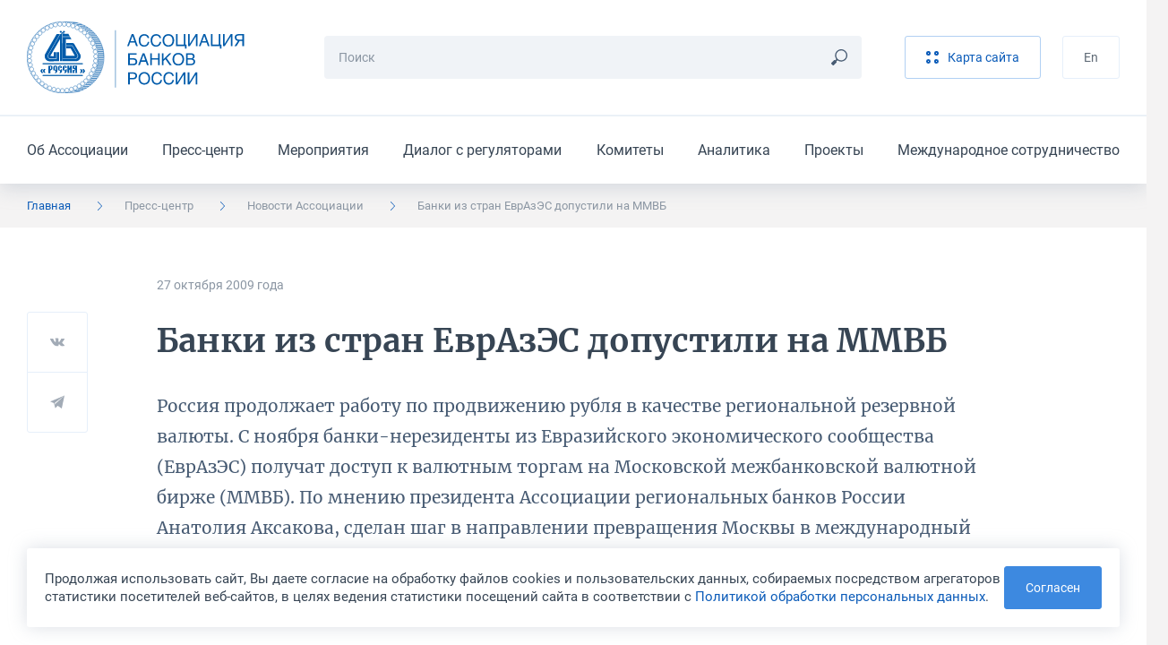

--- FILE ---
content_type: text/html; charset=UTF-8
request_url: https://asros.ru/news/asros/banki-iz-stran-evrazes-dopustili-na-mmvb/
body_size: 13173
content:
	<!DOCTYPE html>
	<html lang="ru">
	<head>
		<meta http-equiv="Content-Type" content="text/html; charset=UTF-8" />
<script data-skip-moving="true">(function(w, d, n) {var cl = "bx-core";var ht = d.documentElement;var htc = ht ? ht.className : undefined;if (htc === undefined || htc.indexOf(cl) !== -1){return;}var ua = n.userAgent;if (/(iPad;)|(iPhone;)/i.test(ua)){cl += " bx-ios";}else if (/Windows/i.test(ua)){cl += ' bx-win';}else if (/Macintosh/i.test(ua)){cl += " bx-mac";}else if (/Linux/i.test(ua) && !/Android/i.test(ua)){cl += " bx-linux";}else if (/Android/i.test(ua)){cl += " bx-android";}cl += (/(ipad|iphone|android|mobile|touch)/i.test(ua) ? " bx-touch" : " bx-no-touch");cl += w.devicePixelRatio && w.devicePixelRatio >= 2? " bx-retina": " bx-no-retina";if (/AppleWebKit/.test(ua)){cl += " bx-chrome";}else if (/Opera/.test(ua)){cl += " bx-opera";}else if (/Firefox/.test(ua)){cl += " bx-firefox";}ht.className = htc ? htc + " " + cl : cl;})(window, document, navigator);</script>


<link href="/bitrix/cache/css/ru/main/template_5714ba0b6aeecba94e73a9daba5cb0a4/template_5714ba0b6aeecba94e73a9daba5cb0a4_v1.css?1768388734299520" type="text/css"  data-template-style="true" rel="stylesheet" />







<meta http-equiv="X-UA-Compatible" content="IE=edge">
<meta name="viewport" content="width=device-width, initial-scale=1, maximum-scale=1, minimal-ui">
<link rel="apple-touch-icon" sizes="180x180" href="/local/assets/favicons/apple-touch-icon.png">
<link rel="icon" type="image/png" sizes="32x32" href="/local/assets/favicons/favicon-32x32.png">
<link rel="icon" type="image/png" sizes="16x16" href="/local/assets/favicons/favicon-16x16.png">
<link rel="manifest" href="/local/assets/favicons/site.webmanifest">
<link rel="mask-icon" href="/local/assets/favicons/safari-pinned-tab.svg" color="#005baa">
<link rel="shortcut icon" href="/local/assets/favicons/favicon.ico">
<meta name="msapplication-TileColor" content="#002b50">
<meta name="msapplication-config" content="/local/assets/favicons/browserconfig.xml">
<meta name="theme-color" content="#005baa">
<meta name="cmsmagazine" content="9b63be5a8b895e98d08205c48cae222e">
<meta name="yandex-verification" content="a67b34f8d556bd23" />
<meta name="format-detection" content="telephone=no">
<meta property="og:type" content="article" />
<meta property="og:url" content= "https://asros.ru/news/asros/banki-iz-stran-evrazes-dopustili-na-mmvb/" />
<meta property="og:title" content="Банки из стран ЕврАзЭС допустили на ММВБ" />
<meta property="og:description" content="Россия продолжает работу по продвижению рубля в качестве региональной резервной валюты. С ноября банки-нерезиденты из Евразийского экономического сообщества (ЕврАзЭС) получат доступ к валютным торгам на Московской межбанковской валютной бирже (ММВБ). По мнению президента Ассоциации региональных банков России Анатолия Аксакова, сделан шаг в направлении превращения Москвы в международный финансовый центр. Он также будет способствовать укреплению статуса рубля, как расчетной валюты" />
<meta property="og:image" content="https://asros.ru/upload/iblock/f80/425_130_0_2708.jpg" />



		<title>Банки из стран ЕврАзЭС допустили на ММВБ</title>
	</head>
	<body>
		<header class="header">
		<div class="header__top">
			<div class="container"><a class="header__logo" href="/"><img src="/local/assets/images/logo.svg"
			                                                             alt="Ассоциация Банков России" /></a>
				<div class="search-form header__search">
									<form class="search-form__form" action="/search/" method="get">
						<input class="input input_small search-form__input js-search-form-input" type="text" name="q" placeholder="Поиск" required="required" />
						<button class="search-form__button" type="submit"><svg><use xlink:href="/local/assets/images/icon.svg#icon_search"></use></svg></button>
					</form>
					<div class="search-form__results js-search-form-results"></div>
								</div>
				<div class="header__buttons">
									<a class="button button_light button_light_main header__button" href="/sitemap/"><svg><use xlink:href="/local/assets/images/icon.svg#icon_sandwich"></use></svg><span>Карта сайта</span></a>
					<!--a class="button header__button" href="/personal/">Личный кабинет</a-->
									<a class="button button_light button_light_line header__button" href="/en/">En</a>				</div><button class="burger-button header__burger-button js-burger-button" type="button"><span></span></button>
			</div>
		</div>
			<div class="header__bottom">
		<div class="container">
			<ul class="header__menu">
									<li class="header__item"><a class="header__link" href="/about/">Об Ассоциации</a></li>
									<li class="header__item"><a class="header__link" href="/news/">Пресс-центр</a></li>
									<li class="header__item"><a class="header__link" href="/events/">Мероприятия</a></li>
									<li class="header__item"><a class="header__link" href="/dialog/">Диалог с регуляторами</a></li>
									<li class="header__item"><a class="header__link" href="/committee/">Комитеты</a></li>
									<li class="header__item"><a class="header__link" href="/analytics/">Аналитика</a></li>
									<li class="header__item"><a class="header__link" href="/projects/">Проекты</a></li>
									<li class="header__item"><a class="header__link" href="/international/">Международное сотрудничество</a></li>
							</ul>
		</div>
	</div>
	</header>
	<div class="burger-menu">
	<div class="burger-menu__language">
		<div class="container"><a href="/en/">English</a></div>
	</div>
	<div class="burger-menu__menus-wrapper">
		<div class="burger-menu__menu burger-menu__menu_main js-burger-menu-main">
			<div class="container">
				<div class="vertical-menu">
					<button class="vertical-menu__item vertical-menu__item_bold js-burger-search" href="#">
						<p class="vertical-menu__text">Поиск</p>
						<svg class="vertical-menu__arrow vertical-menu__arrow_icon">
							<use xlink:href="/local/assets/images/icon.svg#icon_search"></use>
						</svg>
					</button>
<!--
					<a class="vertical-menu__item vertical-menu__item_bold vertical-menu__item_stroke" href="/personal/">
						<p class="vertical-menu__text">Личный кабинет</p>
						<svg class="vertical-menu__arrow vertical-menu__arrow_icon">
							<use xlink:href="/local/assets/images/icon.svg#icon_key"></use>
						</svg>
					</a>
-->
					<div class="vertical-menu__item"><a class="vertical-menu__text" href="/about/">Об Ассоциации</a>
						<button class="vertical-menu__button js-burger-open-submenu" data-burger-target-id="about">
							<svg class="vertical-menu__arrow">
								<use xlink:href="/local/assets/images/icon.svg#icon_arrow_right_small"></use>
							</svg>
						</button>
					</div>
					<div class="vertical-menu__item"><a class="vertical-menu__text" href="/news/">Пресс-центр</a>
						<button class="vertical-menu__button js-burger-open-submenu" data-burger-target-id="news">
							<svg class="vertical-menu__arrow">
								<use xlink:href="/local/assets/images/icon.svg#icon_arrow_right_small"></use>
							</svg>
						</button>
					</div>
					<a class="vertical-menu__item vertical-menu__item_stroke" href="/events/">
						<p class="vertical-menu__text">Мероприятия</p>
					</a>
					<div class="vertical-menu__item"><a class="vertical-menu__text" href="/dialog/">Диалог с регуляторами</a>
						<button class="vertical-menu__button js-burger-open-submenu" data-burger-target-id="dialog">
							<svg class="vertical-menu__arrow">
								<use xlink:href="/local/assets/images/icon.svg#icon_arrow_right_small"></use>
							</svg>
						</button>
					</div>
					<div class="vertical-menu__item"><a class="vertical-menu__text" href="/committee/">Комитеты</a>
						<button class="vertical-menu__button js-burger-open-submenu" data-burger-target-id="committee">
							<svg class="vertical-menu__arrow">
								<use xlink:href="/local/assets/images/icon.svg#icon_arrow_right_small"></use>
							</svg>
						</button>
					</div>
					<div class="vertical-menu__item"><a class="vertical-menu__text" href="/analytics/">Аналитика</a>
						<button class="vertical-menu__button js-burger-open-submenu" data-burger-target-id="analytics">
							<svg class="vertical-menu__arrow">
								<use xlink:href="/local/assets/images/icon.svg#icon_arrow_right_small"></use>
							</svg>
						</button>
					</div>
					<div class="vertical-menu__item"><a class="vertical-menu__text" href="/projects/">Проекты</a>
						<button class="vertical-menu__button js-burger-open-submenu" data-burger-target-id="projects">
							<svg class="vertical-menu__arrow">
								<use xlink:href="/local/assets/images/icon.svg#icon_arrow_right_small"></use>
							</svg>
						</button>
					</div>
					<div class="vertical-menu__item"><a class="vertical-menu__text" href="/international/">Международное сотрудничество</a>
						<button class="vertical-menu__button js-burger-open-submenu" data-burger-target-id="international">
							<svg class="vertical-menu__arrow">
								<use xlink:href="/local/assets/images/icon.svg#icon_arrow_right_small"></use>
							</svg>
						</button>
					</div>
				</div>
			</div>
		</div>
		<div class="burger-menu__menu burger-menu__menu_side burger-menu__menu_search js-burger-menu-search">
			<div class="container">
				<div class="search-form search-form_burger">
					<form class="search-form__form" action="/search/" method="get"><input
							class="input input_small search-form__input js-search-form-input" type="text" name="q"
							placeholder="Поиск" required="required"/>
						<button class="search-form__button js-search-form-clear" type="button">
							<svg>
								<use xlink:href="/local/assets/images/icon.svg#icon_remove"></use>
							</svg>
						</button>
					</form>
					<div class="search-form__results js-search-form-results"></div>
				</div>
			</div>
		</div>
		<div class="burger-menu__menu burger-menu__menu_side burger-menu__menu_menu js-burger-menu-inside"
		     data-burger-submenu="about">
			<div class="container">
				<button class="burger-menu__back js-burger-menu-back" type="button">
					<svg>
						<use xlink:href="/local/assets/images/icon.svg#icon_arrow_right_small"></use>
					</svg>
					<span>назад</span></button>
				<div class="burger-menu__submenu-content">
					<p class="burger-menu__title"><a href="/about/">Об Ассоциации</a></p>
					<div class="vertical-menu"><a class="vertical-menu__item" href="/about/"><p class="vertical-menu__text">Об Ассоциации</p></a><a class="vertical-menu__item" href="/about/join/"><p class="vertical-menu__text">Вступить в Ассоциацию</p></a><a class="vertical-menu__item" href="/about/documents/"><p class="vertical-menu__text">Отчеты и другие документы</p></a><a class="vertical-menu__item" href="/about/charter/"><p class="vertical-menu__text">Устав и положения Ассоциации</p></a><a class="vertical-menu__item" href="/about/membership/"><p class="vertical-menu__text">Члены Ассоциации</p></a><a class="vertical-menu__item" href="/about/council/"><p class="vertical-menu__text">Совет Ассоциации</p></a><a class="vertical-menu__item" href="/about/presidium/"><p class="vertical-menu__text">Президиум Совета Ассоциации</p></a><a class="vertical-menu__item" href="/about/management/"><p class="vertical-menu__text">Руководство и структура</p></a><a class="vertical-menu__item" href="/about/rewards/"><p class="vertical-menu__text">Награды</p></a><a class="vertical-menu__item" href="/about/partners/"><p class="vertical-menu__text">Партнёры</p></a><a class="vertical-menu__item" href="/about/history/"><p class="vertical-menu__text">История</p></a><a class="vertical-menu__item" href="/about/contacts/"><p class="vertical-menu__text">Контакты</p></a></div>				</div>
			</div>
		</div>
		<div class="burger-menu__menu burger-menu__menu_side burger-menu__menu_menu js-burger-menu-inside"
		     data-burger-submenu="news">
			<div class="container">
				<button class="burger-menu__back js-burger-menu-back" type="button">
					<svg>
						<use xlink:href="/local/assets/images/icon.svg#icon_arrow_right_small"></use>
					</svg>
					<span>назад</span></button>
				<div class="burger-menu__submenu-content">
					<p class="burger-menu__title"><a href="/news/asros/">Пресс-центр</a></p>
					<div class="vertical-menu"><a class="vertical-menu__item" href="/news/asros/"><p class="vertical-menu__text">Новости Ассоциации</p></a><a class="vertical-menu__item" href="/news/members/"><p class="vertical-menu__text">Новости участников</p></a><a class="vertical-menu__item" href="/news/opinions/"><p class="vertical-menu__text">Мнения и оценки</p></a><a class="vertical-menu__item" href="/news/photo/"><p class="vertical-menu__text">Фотогалереи</p></a><a class="vertical-menu__item" href="/news/contacts/"><p class="vertical-menu__text">Контакты пресс-службы</p></a><a class="vertical-menu__item" href="/news/logos/"><p class="vertical-menu__text">Логотипы для скачивания</p></a></div>				</div>
			</div>
		</div>
		<div class="burger-menu__menu burger-menu__menu_side burger-menu__menu_menu js-burger-menu-inside"
		     data-burger-submenu="dialog">
			<div class="container">
				<button class="burger-menu__back js-burger-menu-back" type="button">
					<svg>
						<use xlink:href="/local/assets/images/icon.svg#icon_arrow_right_small"></use>
					</svg>
					<span>назад</span></button>
				<div class="burger-menu__submenu-content">
					<p class="burger-menu__title"><a href="/dialog/">Диалог с регуляторами</a></p>
					<div class="vertical-menu"><a class="vertical-menu__item" href="/dialog/polls/"><p class="vertical-menu__text">Опросы</p></a><a class="vertical-menu__item" href="/dialog/analytics/"><p class="vertical-menu__text">Аналитика</p></a><a class="vertical-menu__item" href="/dialog/accounting-and-reporting/"><p class="vertical-menu__text">Бухгалтерский учет и отчетность</p></a><a class="vertical-menu__item" href="/dialog/capital/"><p class="vertical-menu__text">Капитал</p></a><a class="vertical-menu__item" href="/dialog/information-security/"><p class="vertical-menu__text">Информационная безопасность</p></a><a class="vertical-menu__item" href="/dialog/kreditnye-istorii/"><p class="vertical-menu__text">Кредитные истории</p></a><a class="vertical-menu__item" href="/dialog/lending-and-deposits/"><p class="vertical-menu__text">Кредитование и депозиты</p></a><a class="vertical-menu__item" href="/dialog/operatsionnyy-risk/"><p class="vertical-menu__text">Операционный риск</p></a><a class="vertical-menu__item" href="/dialog/liquidity/"><p class="vertical-menu__text">Ликвидность</p></a><a class="vertical-menu__item" href="/dialog/ndo/"><p class="vertical-menu__text">Наличное денежное обращение</p></a><a class="vertical-menu__item" href="/dialog/standards/"><p class="vertical-menu__text">Нормативы</p></a><a class="vertical-menu__item" href="/dialog/payments-and-settlements/"><p class="vertical-menu__text">Платежи и расчеты</p></a><a class="vertical-menu__item" href="/dialog/aml-cft/"><p class="vertical-menu__text">ПОД/ФТ</p></a><a class="vertical-menu__item" href="/dialog/reserves/"><p class="vertical-menu__text">Резервы</p></a><a class="vertical-menu__item" href="/dialog/refinancing/"><p class="vertical-menu__text">Рефинансирование</p></a><a class="vertical-menu__item" href="/dialog/other/"><p class="vertical-menu__text">Прочее</p></a></div>				</div>
			</div>
		</div>
		<div class="burger-menu__menu burger-menu__menu_side burger-menu__menu_menu js-burger-menu-inside"
		     data-burger-submenu="committee">
			<div class="container">
				<button class="burger-menu__back js-burger-menu-back" type="button">
					<svg>
						<use xlink:href="/local/assets/images/icon.svg#icon_arrow_right_small"></use>
					</svg>
					<span>назад</span></button>
				<div class="burger-menu__submenu-content">
					<p class="burger-menu__title"><a href="/committee/">Комитеты</a></p>
					<div class="vertical-menu"><a class="vertical-menu__item" href="/committee/banklaw/"><p class="vertical-menu__text">Комитет по банковскому законодательству</p></a><a class="vertical-menu__item" href="/committee/zalog/"><p class="vertical-menu__text">Комитет по залогам и оценке</p></a><a class="vertical-menu__item" href="/committee/iproduct/"><p class="vertical-menu__text">Комитет по инвестиционным банковским продуктам</p></a><a class="vertical-menu__item" href="/committee/itsecure/"><p class="vertical-menu__text">Комитет по информационной безопасности</p></a><a class="vertical-menu__item" href="/committee/ipoteka/"><p class="vertical-menu__text">Комитет по ипотечному кредитованию и проектному финансированию (в сфере строительства и ЖКХ)</p></a><a class="vertical-menu__item" href="/committee/compliance/"><p class="vertical-menu__text">Комитет по комплаенс-рискам и ПОД/ФТ</p></a><a class="vertical-menu__item" href="/committee/msp/"><p class="vertical-menu__text">Комитет по малому и среднему бизнесу</p></a><a class="vertical-menu__item" href="/committee/ndo/"><p class="vertical-menu__text">Комитет по наличному денежному обращению</p></a><a class="vertical-menu__item" href="/committee/ps/"><p class="vertical-menu__text">Комитет по платежным системам</p></a><a class="vertical-menu__item" href="/committee/risks/"><p class="vertical-menu__text">Комитет по рискам</p></a><a class="vertical-menu__item" href="/committee/fintech/"><p class="vertical-menu__text">Комитет по финансовым технологиям</p></a><a class="vertical-menu__item" href="/committee/bankassurance/"><p class="vertical-menu__text">Комитет по банкострахованию и взаимодействию со страховыми компаниями</p></a><a class="vertical-menu__item" href="/committee/rgzalog/"><p class="vertical-menu__text">Рабочая группа по изменению законодательства о залоге</p></a><a class="vertical-menu__item" href="/committee/accounting/"><p class="vertical-menu__text">Рабочая группа по учету, отчетности и налогам</p></a><a class="vertical-menu__item" href="/committee/outsource/"><p class="vertical-menu__text">Рабочая группа по вопросам аутсорсинга и взаимодействия с вендорами и поставщиками услуг и сервисов</p></a><a class="vertical-menu__item" href="/committee/guarantee/"><p class="vertical-menu__text">Рабочая группа по гарантиям и аккредитивам</p></a><a class="vertical-menu__item" href="/committee/esg/"><p class="vertical-menu__text">Проектная группа "ESG-банкинг"</p></a><a class="vertical-menu__item" href="/committee/digital/"><p class="vertical-menu__text">Экспертный центр по цифровым финансовым активам и цифровым валютам</p></a><a class="vertical-menu__item" href="/committee/pvr/"><p class="vertical-menu__text">Экспертный центр по применению продвинутых подходов к оценке банковских рисков для регуляторных целей</p></a><a class="vertical-menu__item" href="/committee/operrisk/"><p class="vertical-menu__text">Рабочая группа по операционному риску Экспертного центра по применению продвинутых подходов к оценке банковских рисков для регуляторных целей</p></a><a class="vertical-menu__item" href="/committee/finreg/"><p class="vertical-menu__text">Совет по финансовому регулированию и ДКП</p></a><a class="vertical-menu__item" href="/committee/corp/"><p class="vertical-menu__text">Экспертный центр по развитию корпоративного управления</p></a><a class="vertical-menu__item" href="/committee/finkult/"><p class="vertical-menu__text">Комитет по финансовой культуре и просвещению</p></a></div>				</div>
			</div>
		</div>
		<div class="burger-menu__menu burger-menu__menu_side burger-menu__menu_menu js-burger-menu-inside"
		     data-burger-submenu="analytics">
			<div class="container">
				<button class="burger-menu__back js-burger-menu-back" type="button">
					<svg>
						<use xlink:href="/local/assets/images/icon.svg#icon_arrow_right_small"></use>
					</svg>
					<span>назад</span></button>
				<div class="burger-menu__submenu-content">
					<p class="burger-menu__title"><a href="/analytics/">Аналитика</a></p>
					<div class="vertical-menu"><a class="vertical-menu__item" href="/analytics/asros/"><p class="vertical-menu__text">Аналитические материалы Ассоциации</p></a><a class="vertical-menu__item" href="/analytics/macro/"><p class="vertical-menu__text">Макроэкономические обзоры</p></a><a class="vertical-menu__item" href="/analytics/other/"><p class="vertical-menu__text">Другие материалы</p></a><a class="vertical-menu__item" href="/analytics/catalog/"><p class="vertical-menu__text">Каталог аналитических ресурсов</p></a></div>				</div>
			</div>
		</div>
		<div class="burger-menu__menu burger-menu__menu_side burger-menu__menu_menu js-burger-menu-inside"
		     data-burger-submenu="projects">
			<div class="container">
				<button class="burger-menu__back js-burger-menu-back" type="button">
					<svg>
						<use xlink:href="/local/assets/images/icon.svg#icon_arrow_right_small"></use>
					</svg>
					<span>назад</span></button>
				<div class="burger-menu__submenu-content">
					<p class="burger-menu__title"><a href="/projects/">Проекты</a></p>
					<div class="vertical-menu"><a class="vertical-menu__item" href="/projects/syndicated/"><p class="vertical-menu__text">Стандартный договор синдицированного кредита</p></a><a class="vertical-menu__item" href="/projects/autocred/"><p class="vertical-menu__text">Меморандум добросовестного автокредитования</p></a><a class="vertical-menu__item" href="/projects/award/"><p class="vertical-menu__text">Премия «Кредит доверия»</p></a><a class="vertical-menu__item" href="/projects/software/"><p class="vertical-menu__text">Импортозамещение ПО</p></a><a class="vertical-menu__item" href="/projects/requests/"><p class="vertical-menu__text">Рекомендации о приеме обращений физлиц на сайтах</p></a><a class="vertical-menu__item" href="/projects/cyber/"><p class="vertical-menu__text">Обмен данными о киберугрозах</p></a><a class="vertical-menu__item" href="/projects/misselling/"><p class="vertical-menu__text">Предупреждение мисселинга</p></a><a class="vertical-menu__item" href="/projects/cash-collection-standard/"><p class="vertical-menu__text">Стандарт качества инкассации</p></a><a class="vertical-menu__item" href="/projects/transformation-of-reporting/"><p class="vertical-menu__text">Трансформация сбора отчетности</p></a><a class="vertical-menu__item" href="/projects/marketplace/"><p class="vertical-menu__text">Маркетплейс</p></a><a class="vertical-menu__item" href="/projects/recommendations/"><p class="vertical-menu__text">Рекомендации предпринимателям</p></a></div>				</div>
			</div>
		</div>
		<div class="burger-menu__menu burger-menu__menu_side burger-menu__menu_menu js-burger-menu-inside"
		     data-burger-submenu="international">
			<div class="container">
				<button class="burger-menu__back js-burger-menu-back" type="button">
					<svg>
						<use xlink:href="/local/assets/images/icon.svg#icon_arrow_right_small"></use>
					</svg>
					<span>назад</span></button>
				<div class="burger-menu__submenu-content">
					<p class="burger-menu__title"><a href="/international/">Международное сотрудничество</a></p>
					<div class="vertical-menu"><a class="vertical-menu__item" href="/international/"><p class="vertical-menu__text">Международное сотрудничество</p></a><a class="vertical-menu__item" href="/international/news/"><p class="vertical-menu__text">Новости</p></a><a class="vertical-menu__item" href="/international/events/"><p class="vertical-menu__text">Мероприятия</p></a><a class="vertical-menu__item" href="/international/projects/"><p class="vertical-menu__text">Международные проекты</p></a><a class="vertical-menu__item" href="/international/partnership/"><p class="vertical-menu__text">Партнерство с международными организациями</p></a><a class="vertical-menu__item" href="/international/council/"><p class="vertical-menu__text">Международный банковский совет</p></a></div>				</div>
			</div>
		</div>
	</div>
</div>
	<div class="breadcrumbs"><div class="container"><ul class="breadcrumbs__list hide-lg"><li class="breadcrumbs__item is-active" ><a href="/">Главная</a><svg><use xlink:href="/local/assets/images/icon.svg#icon_arrow_right_small"></use></svg></li><li class="breadcrumbs__item is-mobile" ><a href="/news/">Пресс-центр</a><svg><use xlink:href="/local/assets/images/icon.svg#icon_arrow_right_small"></use></svg></li><li class="breadcrumbs__item" ><a href="/news/asros/">Новости Ассоциации</a><svg><use xlink:href="/local/assets/images/icon.svg#icon_arrow_right_small"></use></svg></li><li class="breadcrumbs__item">Банки из стран ЕврАзЭС допустили на ММВБ<svg><use xlink:href="/local/assets/images/icon.svg#icon_arrow_right_small"></use></svg></li></ul><button class="breadcrumbs__toggle-button js-sidebar-toggle"><span>Пресс-центр</span><svg><use xlink:href="/local/assets/images/icon.svg#icon_arrow_right_small"></use></svg></button></div></div>	<div class="sidebar sidebar_mobile js-sidebar-mobile">
	<h4 class="sidebar__title">Пресс-центр</h4>
	<div class="sidebar__items"><a class="sidebar__item" href="/news/asros/">Новости Ассоциации</a><a class="sidebar__item" href="/news/members/">Новости участников</a><a class="sidebar__item" href="/news/opinions/">Мнения и оценки</a><a class="sidebar__item" href="/news/photo/">Фотогалереи</a><a class="sidebar__item" href="/news/contacts/">Контакты пресс-службы</a><a class="sidebar__item" href="/news/logos/">Логотипы для скачивания</a></div></div>		<div class="section-wrapper section-wrapper_color_white section-wrapper_padding_56">
	<div class="container container_article"><div class="article">
	<div class="article__info">
		<p class="article__point">27 октября 2009&nbsp;года</p>
			</div>
	<h1
		class="article__title">Банки из стран ЕврАзЭС допустили на ММВБ</h1>
	<div class="share-buttons share-buttons_position_38 article__share js-share-buttons">
	<button class="share-buttons__social" type="button" data-sharer="vk" data-url="https://asros.ru/news/asros/banki-iz-stran-evrazes-dopustili-na-mmvb/"
	        data-image="https://asros.ru/upload/iblock/f80/425_130_0_2708.jpg" data-caption="Россия продолжает работу по продвижению рубля в качестве региональной резервной валюты. С ноября банки-нерезиденты из Евразийского экономического сообщества (ЕврАзЭС) получат доступ к валютным торгам на Московской межбанковской валютной бирже (ММВБ). По мнению президента Ассоциации региональных банков России Анатолия Аксакова, сделан шаг в направлении превращения Москвы в международный финансовый центр. Он также будет способствовать укреплению статуса рубля, как расчетной валюты"
	        data-title="Банки из стран ЕврАзЭС допустили на ММВБ">
		<svg class="share-buttons__icon">
			<use xlink:href="/local/assets/images/icon.svg#icon_vk"></use>
		</svg>
	</button>
	<button class="share-buttons__social" type="button" data-sharer="telegram" data-url="https://asros.ru/news/asros/banki-iz-stran-evrazes-dopustili-na-mmvb/"
	        data-title="Банки из стран ЕврАзЭС допустили на ММВБ" data-to="">
		<svg class="share-buttons__icon">
			<use xlink:href="/local/assets/images/icon.svg#icon_telegram"></use>
		</svg>
	</button>
	<!--button class="share-buttons__social" type="button" data-sharer="twitter" data-url="https://asros.ru/news/asros/banki-iz-stran-evrazes-dopustili-na-mmvb/"
	        data-title="Банки из стран ЕврАзЭС допустили на ММВБ">
		<svg class="share-buttons__icon">
			<use xlink:href="/local/assets/images/icon.svg#icon_twitter"></use>
		</svg>
	</button-->
	<!--button class="share-buttons__social" type="button" data-sharer="facebook" data-url="https://asros.ru/news/asros/banki-iz-stran-evrazes-dopustili-na-mmvb/">
		<svg class="share-buttons__icon">
			<use xlink:href="/local/assets/images/icon.svg#icon_fb"></use>
		</svg>
	</button-->
</div>	<div class="article__description">Россия продолжает работу по продвижению рубля в качестве региональной резервной валюты. С ноября банки-нерезиденты из Евразийского экономического сообщества (ЕврАзЭС) получат доступ к валютным торгам на Московской межбанковской валютной бирже (ММВБ). По мнению президента Ассоциации региональных банков России Анатолия Аксакова, сделан шаг в направлении превращения Москвы в международный финансовый центр. Он также будет способствовать укреплению статуса рубля, как расчетной валюты</div>
	<div class="article__content">
		<div class="content-zone"><font face="Verdana" size="2"><img height="320" hspace="20" width="240" align="left" vspace="10" border="0" alt="" src="/upload/medialibrary/83a/irland_027.jpg">«Товарооборот между странами СНГ увеличивается год от года и в этом году может превысить 100 миллиардов долларов. Объем торговли и экономические связи стран ЕврАзЭС говорят о необходимости сделать рубль основным средством расчетов в отношениях с этими странами, что позволит его сделать впоследствии региональной резервной валютой», считает <strong>Анатолий Аксаков. <br></strong><br>По его мнению, в случае успешного перехода в расчетах между странами СНГ на российскую национальную валюту, экономика России заметно укрепит свои позиции. Интеграция валютного рынка стран СНГ также значительно усилит позиции рубля с точки зрения использования его в качестве резервной валюты. «Выгода от перехода в расчетах на рубль очевидна и для наших зарубежных партнеров, у них исчезнет необходимость затрат на конвертацию средств». <br>Президент Ассоциации региональных банков отмечает, что Россия предпринимает определенные усилия по продвижению рубля в региональную резервную валюту. Одним из практических шагов на пути к этой цели становится переход в расчетах с торговыми партнерами на российскую валюту. «Эти процессы положительно скажутся на взаимоотношениях партнеров в странах ЕврАзЭС и позволит региональным банкам более активно участвовать в развитии торгово-экономического партнерства и откроет новые пути для дальнейшей интеграции», считает Анатолий Аксаков. <br><br>По его словам, использование рубля в качестве расчетной валюты с зарубежными партнерами имеет хорошие перспективы. «Мы уже имеем опыт по переходу в расчетах на национальные валюты с зарубежными партнерами. Россия и Китай успешно проводят межбанковские расчеты в национальных валютах в приграничной зоне, китайские банки могут открывать корреспондентские счета в российских кредитных организациях и наоборот», подчеркивает Анатолий Аксаков. Все это благотворно сказалось на торгово-экономическом партнерстве двух стран. Известно, что сейчас идут переговоры о расширении расчетов в национальных валютах на всю территорию обоих государств. Примерами успешного сотрудничества могут служить подписанные двусторонние соглашения между странами. Так, например, в 2007 году ВТБ и Государственный Банк развития Китая подписали кредитные соглашения о финансировании российского экспорта в Китай на 500 млн. долларов, на такую же сумму было подписано соглашение с Экспортно-импортным банком Китая для финансирования китайского экспорта в Россию.<br><br>В августе прошлого года Еврофинанс Моснарбанк и China Union Pay подписали соглашение о совместном выпуске и об обслуживании карт платежных систем обеих стран, в настоящее время пластиковые карты China Union Pay эмитированы и находятся в обороте на приграничных территориях. В банкоматах ВТБ и Сбербанка есть возможность обслуживания данных карт. <br><br>Активно идут переговоры об участии китайских инвесторов в строительных проектах на территории России. Предполагаемая схема сотрудничества с иностранными инвесторами: средства для осуществления проектов будут привлекаться китайскими компаниями в своих национальных банках, а обязательства партнёров с российской стороны будут гарантированны банками РФ. <br>«Подобный опыт необходимо тиражировать и на взаимоотношения с остальными стратегическими партнерами России», считает Анатолий Аксаков. «Допуск банков-нерезидентов стран ЕврАзЭС к валютным торгам позволит расширить сотрудничество с зарубежными партнерами. При этом необходимо создать дополнительное условия для межбанковского сотрудничества - основного условия развития торгово-экономического партнерства». <br><br>Президент Ассоциации региональных банков считает, что у рубля есть перспективы стать региональной резервной валютой. «Во многих странах СНГ рубль уже давно стал расчетным средством среди населения. К нему есть определенное доверие и его охотно берут при расчетах наряду с национальными валютами. Показательно отношение к рублю, как к валюте среди населения Украины, где товары и услуги можно приобретать за рубли». Однако развитие сотрудничества сдерживает политическая нестабильность на Украине, считает Анатолий Аксаков. <br><br>Еще одним фактором для перехода в расчетах на национальные валюты является начало функционирования Таможенного союза Беларуси, Казахстана и России. Это значительно ускорит реализацию масштабных инвестиционных проектов по совместному освоению месторождений в Казахстане, поспособствует увеличению товарооборота с Белоруссией и окажет общее позитивное влияние на взаимоотношения этих стран. <br></font></div>
							<section class="section section_inner">
				<div class="section__header">
					<div class="section__title">Другие новости</div>
				</div>
				<div class="section__content section__content_margin_64">
					<div class="news news_last-border">
													<div class="news-card news-card_small news-card_small-mobile news__item">
								<div class="news-card__content">
									<div class="news-card__header">
										<p class="news-card__date">19 января 2026&nbsp;года</p>
																			</div>
									<a class="news-card__title" href="/news/asros/vstupayut-v-silu-standartnye-usloviya-kreditnykh-proizvodnykh-sdelok-2026-goda/">Вступают в силу Стандартные условия кредитных производных сделок 2026 года</a>
								</div><a class="news-card__image" href="/news/asros/vstupayut-v-silu-standartnye-usloviya-kreditnykh-proizvodnykh-sdelok-2026-goda/"><img
										src="/upload/iblock/0b7/7y9ed8gfv2mjivl82hgn1y7jt7jdfz8u/Dlya_spiska_4.jpg"
										alt="Вступают в силу Стандартные условия кредитных производных сделок 2026 года"/></a>
																</div>
													<div class="news-card news-card_small news-card_small-mobile news__item">
								<div class="news-card__content">
									<div class="news-card__header">
										<p class="news-card__date">30 декабря 2025&nbsp;года</p>
																			</div>
									<a class="news-card__title" href="/news/asros/assotsiatsiya-bankov-rossii-pozdravlyaet-s-novym-2026-godom/">Ассоциация банков России поздравляет с новым 2026 годом!</a>
								</div><a class="news-card__image" href="/news/asros/assotsiatsiya-bankov-rossii-pozdravlyaet-s-novym-2026-godom/"><img
										src="/upload/iblock/c26/oxdpj459oxqbkdvqh31w0bk8o4ydjyju/happy_new_year_800.jpg"
										alt="Ассоциация банков России поздравляет с новым 2026 годом!"/></a>
																</div>
											</div>
				</div>
			</section>
				<div class="error-found error-found_horizontal error-found_margin_top_30 hide-lg">
	<p class="error-found__title">Нашли ошибку в тексте?</p>
	<p class="error-found__text">Сообщите нам! Выделите ошибочный фрагмент текста и нажмите Ctrl+Enter</p>
	<div class="error-found__buttons">
		<div class="error-found__button">Ctrl</div>
		<div class="error-found__button error-found__button_big">Enter</div>
	</div>
</div>		<a class="back-link back-link_margin_top_44" href="/news/asros/">
			<svg>
				<use xlink:href="/local/assets/images/icon.svg#icon_arrow"></use>
			</svg>
			<span>Вернуться к списку</span></a>
	</div>
</div></div>	</div>
	<footer class="footer">
		<div class="footer__wrapper">
								<div class="footer__main">
				<div class="container">
					<div class="grid">
	<div class="grid__col grid__col_xl_3">

		<div class="footer-menu"><a class="footer-menu__title" href="/about/">Об ассоциации</a>
			<ul class="footer-menu__items"><li class="footer-menu__item"><a class="footer-menu__link" href="/about/">Об Ассоциации</a></li><li class="footer-menu__item"><a class="footer-menu__link" href="/about/join/">Вступить в Ассоциацию</a></li><li class="footer-menu__item"><a class="footer-menu__link" href="/about/documents/">Отчеты и другие документы</a></li><li class="footer-menu__item"><a class="footer-menu__link" href="/about/charter/">Устав и положения Ассоциации</a></li><li class="footer-menu__item"><a class="footer-menu__link" href="/about/membership/">Члены Ассоциации</a></li><li class="footer-menu__item"><a class="footer-menu__link" href="/about/council/">Совет Ассоциации</a></li><li class="footer-menu__item"><a class="footer-menu__link" href="/about/presidium/">Президиум Совета Ассоциации</a></li><li class="footer-menu__item"><a class="footer-menu__link" href="/about/management/">Руководство и структура</a></li><li class="footer-menu__item"><a class="footer-menu__link" href="/about/rewards/">Награды</a></li><li class="footer-menu__item"><a class="footer-menu__link" href="/about/partners/">Партнёры</a></li><li class="footer-menu__item"><a class="footer-menu__link" href="/about/history/">История</a></li><li class="footer-menu__item"><a class="footer-menu__link" href="/about/contacts/">Контакты</a></li></ul>		</div>

		<div class="footer-menu"><a class="footer-menu__title" href="/analytics/">Аналитика</a>
			<ul class="footer-menu__items"><li class="footer-menu__item"><a class="footer-menu__link" href="/analytics/asros/">Аналитические материалы Ассоциации</a></li><li class="footer-menu__item"><a class="footer-menu__link" href="/analytics/macro/">Макроэкономические обзоры</a></li><li class="footer-menu__item"><a class="footer-menu__link" href="/analytics/other/">Другие материалы</a></li><li class="footer-menu__item"><a class="footer-menu__link" href="/analytics/catalog/">Каталог аналитических ресурсов</a></li></ul>		</div>


		<div class="error-found footer__error">
			<div class="error-found__buttons">
				<div class="error-found__button">Ctrl</div>
				<div class="error-found__button error-found__button_big">Enter</div>
			</div>
			<p class="error-found__title">Нашли ошибку на сайте</p>
			<p class="error-found__text">Сообщите нам! Выделите ошибочный фрагмент текста и нажмите Ctrl+Enter</p>
		</div>

	</div>
	<div class="grid__col grid__col_xl_3">

		<div class="footer-menu"><a class="footer-menu__title" href="/news/asros/">Пресс-служба</a>
			<ul class="footer-menu__items"><li class="footer-menu__item"><a class="footer-menu__link" href="/news/asros/">Новости Ассоциации</a></li><li class="footer-menu__item"><a class="footer-menu__link" href="/news/members/">Новости участников</a></li><li class="footer-menu__item"><a class="footer-menu__link" href="/news/opinions/">Мнения и оценки</a></li><li class="footer-menu__item"><a class="footer-menu__link" href="/news/photo/">Фотогалереи</a></li><li class="footer-menu__item"><a class="footer-menu__link" href="/news/contacts/">Контакты пресс-службы</a></li><li class="footer-menu__item"><a class="footer-menu__link" href="/news/logos/">Логотипы для скачивания</a></li></ul>		</div>

		<div class="footer-menu"><a class="footer-menu__title" href="/dialog/">Диалог с регуляторами</a>
			<ul class="footer-menu__items"><li class="footer-menu__item"><a class="footer-menu__link" href="/dialog/polls/">Опросы</a></li><li class="footer-menu__item"><a class="footer-menu__link" href="/dialog/analytics/">Аналитика</a></li><li class="footer-menu__item"><a class="footer-menu__link" href="/dialog/accounting-and-reporting/">Бухгалтерский учет и отчетность</a></li><li class="footer-menu__item"><a class="footer-menu__link" href="/dialog/capital/">Капитал</a></li><li class="footer-menu__item"><a class="footer-menu__link" href="/dialog/information-security/">Информационная безопасность</a></li><li class="footer-menu__item"><a class="footer-menu__link" href="/dialog/kreditnye-istorii/">Кредитные истории</a></li><li class="footer-menu__item"><a class="footer-menu__link" href="/dialog/lending-and-deposits/">Кредитование и депозиты</a></li><li class="footer-menu__item"><a class="footer-menu__link" href="/dialog/operatsionnyy-risk/">Операционный риск</a></li><li class="footer-menu__item"><a class="footer-menu__link" href="/dialog/liquidity/">Ликвидность</a></li><li class="footer-menu__item"><a class="footer-menu__link" href="/dialog/ndo/">Наличное денежное обращение</a></li><li class="footer-menu__item"><a class="footer-menu__link" href="/dialog/standards/">Нормативы</a></li><li class="footer-menu__item"><a class="footer-menu__link" href="/dialog/payments-and-settlements/">Платежи и расчеты</a></li><li class="footer-menu__item"><a class="footer-menu__link" href="/dialog/aml-cft/">ПОД/ФТ</a></li><li class="footer-menu__item"><a class="footer-menu__link" href="/dialog/reserves/">Резервы</a></li><li class="footer-menu__item"><a class="footer-menu__link" href="/dialog/refinancing/">Рефинансирование</a></li><li class="footer-menu__item"><a class="footer-menu__link" href="/dialog/other/">Прочее</a></li></ul>		</div>


	</div>
	<div class="grid__col grid__col_xl_3">

		<div class="footer-menu"><a class="footer-menu__title" href="/events/">Мероприятия</a>
			<ul class="footer-menu__items"><li class="footer-menu__item"><a class="footer-menu__link" href="/events/">Анонсы мероприятий</a></li><li class="footer-menu__item"><a class="footer-menu__link" href="/events/main/">Ключевые мероприятия</a></li><li class="footer-menu__item"><a class="footer-menu__link" href="/events/archive/">Архив мероприятий</a></li><li class="footer-menu__item"><a class="footer-menu__link" href="/events/archive/main/">Архив ключевых мероприятий</a></li></ul>
</div>

		<div class="footer-menu"><a class="footer-menu__title" href="/international/">Международное сотрудничество</a>
			<ul class="footer-menu__items"><li class="footer-menu__item"><a class="footer-menu__link" href="/international/">Международное сотрудничество</a></li><li class="footer-menu__item"><a class="footer-menu__link" href="/international/news/">Новости</a></li><li class="footer-menu__item"><a class="footer-menu__link" href="/international/events/">Мероприятия</a></li><li class="footer-menu__item"><a class="footer-menu__link" href="/international/projects/">Международные проекты</a></li><li class="footer-menu__item"><a class="footer-menu__link" href="/international/partnership/">Партнерство с международными организациями</a></li><li class="footer-menu__item"><a class="footer-menu__link" href="/international/council/">Международный банковский совет</a></li></ul>		</div>
		<div class="footer-menu"><a class="footer-menu__title" href="/projects/">Проекты</a>
			<ul class="footer-menu__items"><li class="footer-menu__item"><a class="footer-menu__link" href="/projects/syndicated/">Стандартный договор синдицированного кредита</a></li><li class="footer-menu__item"><a class="footer-menu__link" href="/projects/autocred/">Меморандум добросовестного автокредитования</a></li><li class="footer-menu__item"><a class="footer-menu__link" href="/projects/award/">Премия «Кредит доверия»</a></li><li class="footer-menu__item"><a class="footer-menu__link" href="/projects/software/">Импортозамещение ПО</a></li><li class="footer-menu__item"><a class="footer-menu__link" href="/projects/requests/">Рекомендации о приеме обращений физлиц на сайтах</a></li><li class="footer-menu__item"><a class="footer-menu__link" href="/projects/cyber/">Обмен данными о киберугрозах</a></li><li class="footer-menu__item"><a class="footer-menu__link" href="/projects/misselling/">Предупреждение мисселинга</a></li><li class="footer-menu__item"><a class="footer-menu__link" href="/projects/cash-collection-standard/">Стандарт качества инкассации</a></li><li class="footer-menu__item"><a class="footer-menu__link" href="/projects/transformation-of-reporting/">Трансформация сбора отчетности</a></li><li class="footer-menu__item"><a class="footer-menu__link" href="/projects/marketplace/">Маркетплейс</a></li><li class="footer-menu__item"><a class="footer-menu__link" href="/projects/recommendations/">Рекомендации предпринимателям</a></li></ul>		</div>



	</div>
	<div class="grid__col grid__col_xl_3">

		<div class="footer-menu"><a class="footer-menu__title" href="/committee/">Комитеты</a>
			<ul class="footer-menu__items"><li class="footer-menu__item"><a class="footer-menu__link" href="/committee/banklaw/">Комитет по банковскому законодательству</a></li><li class="footer-menu__item"><a class="footer-menu__link" href="/committee/zalog/">Комитет по залогам и оценке</a></li><li class="footer-menu__item"><a class="footer-menu__link" href="/committee/iproduct/">Комитет по инвестиционным банковским продуктам</a></li><li class="footer-menu__item"><a class="footer-menu__link" href="/committee/itsecure/">Комитет по информационной безопасности</a></li><li class="footer-menu__item"><a class="footer-menu__link" href="/committee/ipoteka/">Комитет по ипотечному кредитованию и проектному финансированию (в сфере строительства и ЖКХ)</a></li><li class="footer-menu__item"><a class="footer-menu__link" href="/committee/compliance/">Комитет по комплаенс-рискам и ПОД/ФТ</a></li><li class="footer-menu__item"><a class="footer-menu__link" href="/committee/msp/">Комитет по малому и среднему бизнесу</a></li><li class="footer-menu__item"><a class="footer-menu__link" href="/committee/ndo/">Комитет по наличному денежному обращению</a></li><li class="footer-menu__item"><a class="footer-menu__link" href="/committee/ps/">Комитет по платежным системам</a></li><li class="footer-menu__item"><a class="footer-menu__link" href="/committee/risks/">Комитет по рискам</a></li><li class="footer-menu__item"><a class="footer-menu__link" href="/committee/fintech/">Комитет по финансовым технологиям</a></li><li class="footer-menu__item"><a class="footer-menu__link" href="/committee/bankassurance/">Комитет по банкострахованию и взаимодействию со страховыми компаниями</a></li><li class="footer-menu__item"><a class="footer-menu__link" href="/committee/rgzalog/">Рабочая группа по изменению законодательства о залоге</a></li><li class="footer-menu__item"><a class="footer-menu__link" href="/committee/accounting/">Рабочая группа по учету, отчетности и налогам</a></li><li class="footer-menu__item"><a class="footer-menu__link" href="/committee/outsource/">Рабочая группа по вопросам аутсорсинга и взаимодействия с вендорами и поставщиками услуг и сервисов</a></li><li class="footer-menu__item"><a class="footer-menu__link" href="/committee/guarantee/">Рабочая группа по гарантиям и аккредитивам</a></li><li class="footer-menu__item"><a class="footer-menu__link" href="/committee/esg/">Проектная группа "ESG-банкинг"</a></li><li class="footer-menu__item"><a class="footer-menu__link" href="/committee/digital/">Экспертный центр по цифровым финансовым активам и цифровым валютам</a></li><li class="footer-menu__item"><a class="footer-menu__link" href="/committee/pvr/">Экспертный центр по применению продвинутых подходов к оценке банковских рисков для регуляторных целей</a></li><li class="footer-menu__item"><a class="footer-menu__link" href="/committee/operrisk/">Рабочая группа по операционному риску Экспертного центра по применению продвинутых подходов к оценке банковских рисков для регуляторных целей</a></li><li class="footer-menu__item"><a class="footer-menu__link" href="/committee/finreg/">Совет по финансовому регулированию и ДКП</a></li><li class="footer-menu__item"><a class="footer-menu__link" href="/committee/corp/">Экспертный центр по развитию корпоративного управления</a></li><li class="footer-menu__item"><a class="footer-menu__link" href="/committee/finkult/">Комитет по финансовой культуре и просвещению</a></li></ul>		</div>

	</div>
</div>				</div>
			</div>
					<div class="footer__bottom">
				<div class="container">
					<div class="footer-bottom">
						<div class="footer-bottom__top">
							<p class="footer-bottom__text footer-bottom__text_copyright"><span>© 2026 Ассоциация «Россия»</span> <span>Все права защищены (18+)</span></p>
							<p class="footer-bottom__text footer-bottom__text_address"><span>125009, Москва, Никитский пер.,д. 4, стр. 1</span><span>тел./факс: +7 (495) 785-2990</span></p>
							<p class="footer-bottom__text"><a class="footer-bottom__link" href="mailto:asros@asros.ru">asros@asros.ru</a></p>
							<div class="socials footer-bottom__socials"><a class="socials__button" href="https://www.vk.com/asros/" target="_blank" rel="nofollow">
	<svg>
		<use xlink:href="/local/assets/images/icon.svg#icon_vk"></use>
	</svg>
</a>
<a class="socials__button" href="https://t.me/asros_ru" target="_blank" rel="nofollow">
	<svg>
		<use xlink:href="/local/assets/images/icon.svg#icon_telegram"></use>
	</svg>
</a>
<a class="socials__button" href="https://twitter.com/asros_ru" target="_blank" rel="nofollow">
	<svg>
		<use xlink:href="/local/assets/images/icon.svg#icon_twitter"></use>
	</svg>
</a></div>
						</div>
						<div class="footer-bottom__bottom">
							<p class="footer-bottom__disclaimer">При использовании размещенных на сайте материалов ссылка на источник обязательна.<br>
Содержание размещенных на сайте публикаций СМИ и новостей организаций-членов Ассоциации не обязательно совпадает с мнением Ассоциации банков России.</p><a class="footer-bottom__logo" href="https://art-performance.com/" target="_blank" title="Разработка сайта"><svg viewBox="0 0 201 12"><use xlink:href="/local/assets/images/icon.svg#icon_artperformance"></use></svg></a>
						</div>
					</div>
				</div>
			</div>
		</div>
	</footer>
	<div id="comp_a8bca632714ba237b9c7c453f8f25787">	
<form class="container container--cookie" method="post" action="/news/asros/banki-iz-stran-evrazes-dopustili-na-mmvb/"><input type="hidden" name="bxajaxid" id="bxajaxid_a8bca632714ba237b9c7c453f8f25787_8BACKi" value="a8bca632714ba237b9c7c453f8f25787" /><input type="hidden" name="AJAX_CALL" value="Y" />      <input type="hidden" name="sessid" id="sessid" value="64f3c7286637fcfa59d139939ed15529" />		<div class="cookie-info">
			<div class="cookie-info__wrapper">Продолжая использовать сайт, Вы&nbsp;даете согласие на&nbsp;обработку файлов cookies и&nbsp;пользовательских
				данных, собираемых посредством агрегаторов статистики посетителей веб-сайтов, в&nbsp;целях ведения статистики
				посещений сайта в&nbsp;соответствии с&nbsp;<a href="/about/privacy/" target="_blank">Политикой
					обработки персональных данных</a>.</div>
			<button class="cookie-info__button button button_support" type="submit" name="cookie-agree" value="Y">Согласен
			</button>
		</div>
	</form>
</div><!-- Yandex.Metrika counter -->
<noscript>
	<div><img src="https://mc.yandex.ru/watch/4129264" style="position:absolute; left:-9999px;" alt=""/></div>
</noscript>
<!-- /Yandex.Metrika counter -->	<script>if(!window.BX)window.BX={};if(!window.BX.message)window.BX.message=function(mess){if(typeof mess==='object'){for(let i in mess) {BX.message[i]=mess[i];} return true;}};</script>
<script>(window.BX||top.BX).message({"JS_CORE_LOADING":"Загрузка...","JS_CORE_NO_DATA":"- Нет данных -","JS_CORE_WINDOW_CLOSE":"Закрыть","JS_CORE_WINDOW_EXPAND":"Развернуть","JS_CORE_WINDOW_NARROW":"Свернуть в окно","JS_CORE_WINDOW_SAVE":"Сохранить","JS_CORE_WINDOW_CANCEL":"Отменить","JS_CORE_WINDOW_CONTINUE":"Продолжить","JS_CORE_H":"ч","JS_CORE_M":"м","JS_CORE_S":"с","JSADM_AI_HIDE_EXTRA":"Скрыть лишние","JSADM_AI_ALL_NOTIF":"Показать все","JSADM_AUTH_REQ":"Требуется авторизация!","JS_CORE_WINDOW_AUTH":"Войти","JS_CORE_IMAGE_FULL":"Полный размер"});</script><script src="/bitrix/js/main/core/core.min.js?1754900120229643"></script><script>BX.Runtime.registerExtension({"name":"main.core","namespace":"BX","loaded":true});</script>
<script>BX.setJSList(["\/bitrix\/js\/main\/core\/core_ajax.js","\/bitrix\/js\/main\/core\/core_promise.js","\/bitrix\/js\/main\/polyfill\/promise\/js\/promise.js","\/bitrix\/js\/main\/loadext\/loadext.js","\/bitrix\/js\/main\/loadext\/extension.js","\/bitrix\/js\/main\/polyfill\/promise\/js\/promise.js","\/bitrix\/js\/main\/polyfill\/find\/js\/find.js","\/bitrix\/js\/main\/polyfill\/includes\/js\/includes.js","\/bitrix\/js\/main\/polyfill\/matches\/js\/matches.js","\/bitrix\/js\/ui\/polyfill\/closest\/js\/closest.js","\/bitrix\/js\/main\/polyfill\/fill\/main.polyfill.fill.js","\/bitrix\/js\/main\/polyfill\/find\/js\/find.js","\/bitrix\/js\/main\/polyfill\/matches\/js\/matches.js","\/bitrix\/js\/main\/polyfill\/core\/dist\/polyfill.bundle.js","\/bitrix\/js\/main\/core\/core.js","\/bitrix\/js\/main\/polyfill\/intersectionobserver\/js\/intersectionobserver.js","\/bitrix\/js\/main\/lazyload\/dist\/lazyload.bundle.js","\/bitrix\/js\/main\/polyfill\/core\/dist\/polyfill.bundle.js","\/bitrix\/js\/main\/parambag\/dist\/parambag.bundle.js"]);
</script>
<script>(window.BX||top.BX).message({"LANGUAGE_ID":"ru","FORMAT_DATE":"DD.MM.YYYY","FORMAT_DATETIME":"DD.MM.YYYY HH:MI:SS","COOKIE_PREFIX":"BITRIX_SM","SERVER_TZ_OFFSET":"10800","UTF_MODE":"Y","SITE_ID":"ru","SITE_DIR":"\/","USER_ID":"","SERVER_TIME":1769408313,"USER_TZ_OFFSET":0,"USER_TZ_AUTO":"Y","bitrix_sessid":"64f3c7286637fcfa59d139939ed15529"});</script><script>BX.setJSList(["\/local\/assets\/scripts\/libs\/jquery.min.js","\/local\/assets\/scripts\/libs\/history.js","\/local\/assets\/scripts\/app.min.js","\/local\/assets\/scripts\/main.js"]);</script>
<script>BX.setCSSList(["\/local\/assets\/styles\/app.min.css","\/local\/components\/abr\/cookie.info\/templates\/.default\/style.css","\/local\/templates\/main\/template_styles.css"]);</script>
<script  src="/bitrix/cache/js/ru/main/template_5bfe61835082c0fdac001aa1a061ef71/template_5bfe61835082c0fdac001aa1a061ef71_v1.js?17663870271011205"></script>

<script>
function _processform_8BACKi(){
	if (BX('bxajaxid_a8bca632714ba237b9c7c453f8f25787_8BACKi'))
	{
		var obForm = BX('bxajaxid_a8bca632714ba237b9c7c453f8f25787_8BACKi').form;
		BX.bind(obForm, 'submit', function() {BX.ajax.submitComponentForm(this, 'comp_a8bca632714ba237b9c7c453f8f25787', true)});
	}
	BX.removeCustomEvent('onAjaxSuccess', _processform_8BACKi);
}
if (BX('bxajaxid_a8bca632714ba237b9c7c453f8f25787_8BACKi'))
	_processform_8BACKi();
else
	BX.addCustomEvent('onAjaxSuccess', _processform_8BACKi);
</script>
<script type="text/javascript">
    (function (m, e, t, r, i, k, a) {
        m[i] = m[i] || function () {
            (m[i].a = m[i].a || []).push(arguments)
        };
        m[i].l = 1 * new Date();
        k = e.createElement(t), a = e.getElementsByTagName(t)[0], k.async = 1, k.src = r, a.parentNode.insertBefore(k, a)
    })
    (window, document, "script", "https://mc.yandex.ru/metrika/tag.js", "ym");

    ym(4129264, "init", {
        clickmap: true,
        trackLinks: true,
        accurateTrackBounce: true,
        webvisor: true
    });
</script>
</body>
	</html>

--- FILE ---
content_type: image/svg+xml
request_url: https://asros.ru/local/assets/images/logo.svg
body_size: 6365
content:
<svg width="243" height="80" viewBox="0 0 243 80" fill="none" xmlns="http://www.w3.org/2000/svg"><path d="M53.18 77.646h6.007-6.006zm3.882-1.766h6.009-6.01zm3.387-1.765h6.01-6.01zm2.681-1.768h6.007-6.007zm2.352-1.769h6.008-6.008zm1.87-1.767h6.008-6.008zm1.872-1.769h6.007-6.007zm1.579-1.762h6.012-6.012zm1.276-1.77h6.004-6.004zm1.229-1.769h6.007-6.007zm1.011-1.769h6.007-6.007zm1.152-1.766h6.014-6.014zm.824-1.764h6.007-6.007zm.751-1.769h6.011-6.01zm.639-1.768h6.007-6.007zm.516-1.772h6.007-6.007zm.302-1.763h6.007-6.007zm.434-1.765h6.008-6.008zm.393-1.765h6.01-6.01zm.161-1.775h6.005-6.005zm.139-1.764h6.009-6.008zm.161-1.767h6.007-6.007zm.296-1.767h6.01-6.01zm-.047-1.769h6.007-6.008zm-.228-1.766h6.008-6.008zm-.497-1.77h6.005-6.005zm-.036-1.765h6.01-6.01zm-.304-1.766h6.008-6.008zm-.954-1.768h6.011-6.01zm-.571-1.765h6.01-6.01zm-.766-1.773h6.01-6.01zm-.66-1.768h6.008-6.008zm-.989-1.765h6.007-6.007zm-2.2-3.534h5.972-5.972zm-1.273-1.768h6.106-6.106zm-1.27-1.766h5.84-5.84zm-1.453-1.768h5.857-5.857zm-2.026-1.766h5.877-5.877zM64.91 8.723h5.823-5.823zm-2.581-1.768h5.82-5.82zm-2.842-1.771h5.634-5.634zm14.654 14.142h6.003-6.003zM55.848 3.419h5.635-5.635zm-4.565-1.765h5.244-5.244z" stroke="#005BAA" stroke-width=".459" stroke-miterlimit="10"/><path fill-rule="evenodd" clip-rule="evenodd" d="M39.987.301c21.902 0 39.682 17.787 39.682 39.7 0 21.916-17.78 39.695-39.682 39.695C18.082 79.696.302 61.92.302 40.001.301 18.09 18.082.301 39.987.301z" fill="#fff"/><path d="M39.987.301c21.902 0 39.682 17.787 39.682 39.7 0 21.916-17.78 39.695-39.682 39.695C18.082 79.696.302 61.92.302 40.001.301 18.09 18.082.301 39.987.301z" stroke="#005BAA" stroke-width=".459" stroke-miterlimit="10"/><path d="M42.525.486a40.32 40.32 0 0 1 3.838-.184c21.904 0 39.682 17.787 39.682 39.7 0 21.916-17.778 39.694-39.682 39.694a38.32 38.32 0 0 1-3.445-.146" stroke="#005BAA" stroke-width=".459" stroke-miterlimit="10"/><path fill-rule="evenodd" clip-rule="evenodd" d="M39.548 74.88c1.281 0 2.298 1.056 2.298 2.352 0 1.296-1.017 2.36-2.298 2.36-1.26 0-2.29-1.064-2.29-2.36 0-1.296 1.03-2.352 2.29-2.352z" fill="#fff"/><path d="M39.548 74.88c1.281 0 2.298 1.056 2.298 2.352 0 1.296-1.017 2.36-2.298 2.36-1.26 0-2.29-1.064-2.29-2.36 0-1.296 1.03-2.352 2.29-2.352z" stroke="#005BAA" stroke-width=".459" stroke-miterlimit="10"/><path fill-rule="evenodd" clip-rule="evenodd" d="M34.87 74.444c1.272 0 2.29 1.055 2.29 2.346 0 1.304-1.018 2.362-2.29 2.362-1.262 0-2.293-1.058-2.293-2.362 0-1.29 1.031-2.346 2.294-2.346z" fill="#fff"/><path d="M34.87 74.444c1.272 0 2.29 1.055 2.29 2.346 0 1.304-1.018 2.362-2.29 2.362-1.262 0-2.293-1.058-2.293-2.362 0-1.29 1.031-2.346 2.294-2.346z" stroke="#005BAA" stroke-width=".459" stroke-miterlimit="10"/><path fill-rule="evenodd" clip-rule="evenodd" d="M30.184 73.42c1.275 0 2.297 1.055 2.297 2.341 0 1.304-1.022 2.367-2.297 2.367-1.26 0-2.29-1.063-2.29-2.367 0-1.286 1.03-2.341 2.29-2.341z" fill="#fff"/><path d="M30.184 73.42c1.275 0 2.297 1.055 2.297 2.341 0 1.304-1.022 2.367-2.297 2.367-1.26 0-2.29-1.063-2.29-2.367 0-1.286 1.03-2.341 2.29-2.341z" stroke="#005BAA" stroke-width=".459" stroke-miterlimit="10"/><path fill-rule="evenodd" clip-rule="evenodd" d="M25.506 71.966c1.274 0 2.292 1.056 2.292 2.346 0 1.304-1.018 2.362-2.292 2.362-1.263 0-2.293-1.058-2.293-2.362 0-1.29 1.03-2.346 2.293-2.346z" fill="#fff"/><path d="M25.506 71.966c1.274 0 2.292 1.056 2.292 2.346 0 1.304-1.018 2.362-2.292 2.362-1.263 0-2.293-1.058-2.293-2.362 0-1.29 1.03-2.346 2.293-2.346z" stroke="#005BAA" stroke-width=".459" stroke-miterlimit="10"/><path fill-rule="evenodd" clip-rule="evenodd" d="M20.972 69.759c1.271 0 2.292 1.058 2.292 2.349 0 1.299-1.02 2.357-2.292 2.357-1.263 0-2.293-1.058-2.293-2.357 0-1.292 1.03-2.349 2.293-2.349z" fill="#fff"/><path d="M20.972 69.759c1.271 0 2.292 1.058 2.292 2.349 0 1.299-1.02 2.357-2.292 2.357-1.263 0-2.293-1.058-2.293-2.357 0-1.292 1.03-2.349 2.293-2.349z" stroke="#005BAA" stroke-width=".459" stroke-miterlimit="10"/><path fill-rule="evenodd" clip-rule="evenodd" d="M17.017 66.979c1.273 0 2.29 1.058 2.29 2.349 0 1.296-1.017 2.36-2.29 2.36-1.264 0-2.293-1.064-2.293-2.36 0-1.292 1.028-2.349 2.293-2.349z" fill="#fff"/><path d="M17.017 66.979c1.273 0 2.29 1.058 2.29 2.349 0 1.296-1.017 2.36-2.29 2.36-1.264 0-2.293-1.064-2.293-2.36 0-1.292 1.028-2.349 2.293-2.349z" stroke="#005BAA" stroke-width=".459" stroke-miterlimit="10"/><path fill-rule="evenodd" clip-rule="evenodd" d="M13.438 63.72c1.274 0 2.293 1.056 2.293 2.341 0 1.304-1.019 2.363-2.293 2.363-1.263 0-2.293-1.059-2.293-2.363 0-1.285 1.03-2.34 2.293-2.34z" fill="#fff"/><path d="M13.438 63.72c1.274 0 2.293 1.056 2.293 2.341 0 1.304-1.019 2.363-2.293 2.363-1.263 0-2.293-1.059-2.293-2.363 0-1.285 1.03-2.34 2.293-2.34z" stroke="#005BAA" stroke-width=".459" stroke-miterlimit="10"/><path fill-rule="evenodd" clip-rule="evenodd" d="M10.213 59.842c1.277 0 2.294 1.058 2.294 2.354 0 1.293-1.017 2.354-2.294 2.354-1.263 0-2.293-1.06-2.293-2.354 0-1.296 1.03-2.354 2.293-2.354z" fill="#fff"/><path d="M10.213 59.842c1.277 0 2.294 1.058 2.294 2.354 0 1.293-1.017 2.354-2.294 2.354-1.263 0-2.293-1.06-2.293-2.354 0-1.296 1.03-2.354 2.293-2.354z" stroke="#005BAA" stroke-width=".459" stroke-miterlimit="10"/><path fill-rule="evenodd" clip-rule="evenodd" d="M7.383 55.562c1.274 0 2.293 1.063 2.293 2.354 0 1.299-1.02 2.354-2.293 2.354-1.263 0-2.293-1.055-2.293-2.354 0-1.29 1.03-2.354 2.293-2.354z" fill="#fff"/><path d="M7.383 55.562c1.274 0 2.293 1.063 2.293 2.354 0 1.299-1.02 2.354-2.293 2.354-1.263 0-2.293-1.055-2.293-2.354 0-1.29 1.03-2.354 2.293-2.354z" stroke="#005BAA" stroke-width=".459" stroke-miterlimit="10"/><path fill-rule="evenodd" clip-rule="evenodd" d="M5.278 50.859c1.274 0 2.292 1.052 2.292 2.349 0 1.298-1.018 2.359-2.292 2.359-1.264 0-2.294-1.06-2.294-2.36 0-1.296 1.03-2.348 2.294-2.348z" fill="#fff"/><path d="M5.278 50.859c1.274 0 2.292 1.052 2.292 2.349 0 1.298-1.018 2.359-2.292 2.359-1.264 0-2.294-1.06-2.294-2.36 0-1.296 1.03-2.348 2.294-2.348z" stroke="#005BAA" stroke-width=".459" stroke-miterlimit="10"/><path fill-rule="evenodd" clip-rule="evenodd" d="M3.86 46.148c1.277 0 2.294 1.066 2.294 2.354 0 1.301-1.017 2.357-2.294 2.357-1.259 0-2.29-1.056-2.29-2.357 0-1.29 1.031-2.354 2.29-2.354z" fill="#fff"/><path d="M3.86 46.148c1.277 0 2.294 1.066 2.294 2.354 0 1.301-1.017 2.357-2.294 2.357-1.259 0-2.29-1.056-2.29-2.357 0-1.29 1.031-2.354 2.29-2.354z" stroke="#005BAA" stroke-width=".459" stroke-miterlimit="10"/><path fill-rule="evenodd" clip-rule="evenodd" d="M3.07 41.377c1.272 0 2.294 1.059 2.294 2.35 0 1.298-1.022 2.359-2.294 2.359-1.262 0-2.29-1.061-2.29-2.36.002-1.29 1.028-2.349 2.29-2.349z" fill="#fff"/><path d="M3.07 41.377c1.272 0 2.294 1.059 2.294 2.35 0 1.298-1.022 2.359-2.294 2.359-1.262 0-2.29-1.061-2.29-2.36.002-1.29 1.028-2.349 2.29-2.349z" stroke="#005BAA" stroke-width=".459" stroke-miterlimit="10"/><path fill-rule="evenodd" clip-rule="evenodd" d="M2.743 36.638c1.275 0 2.293 1.06 2.293 2.349 0 1.3-1.018 2.36-2.293 2.36-1.262 0-2.292-1.06-2.292-2.36 0-1.288 1.03-2.35 2.292-2.35z" fill="#fff"/><path d="M2.743 36.638c1.275 0 2.293 1.06 2.293 2.349 0 1.3-1.018 2.36-2.293 2.36-1.262 0-2.292-1.06-2.292-2.36 0-1.288 1.03-2.35 2.292-2.35z" stroke="#005BAA" stroke-width=".459" stroke-miterlimit="10"/><path fill-rule="evenodd" clip-rule="evenodd" d="M3.467 31.67c1.277 0 2.294 1.056 2.294 2.347 0 1.301-1.017 2.36-2.294 2.36-1.264 0-2.294-1.059-2.294-2.36.002-1.291 1.03-2.347 2.294-2.347z" fill="#fff"/><path d="M3.467 31.67c1.277 0 2.294 1.056 2.294 2.347 0 1.301-1.017 2.36-2.294 2.36-1.264 0-2.294-1.059-2.294-2.36.002-1.291 1.03-2.347 2.294-2.347z" stroke="#005BAA" stroke-width=".459" stroke-miterlimit="10"/><path fill-rule="evenodd" clip-rule="evenodd" d="M4.487 27.074c1.274 0 2.288 1.06 2.288 2.347 0 1.3-1.014 2.362-2.288 2.362-1.264 0-2.293-1.062-2.293-2.362 0-1.288 1.029-2.347 2.293-2.347z" fill="#fff"/><path d="M4.487 27.074c1.274 0 2.288 1.06 2.288 2.347 0 1.3-1.014 2.362-2.288 2.362-1.264 0-2.293-1.062-2.293-2.362 0-1.288 1.029-2.347 2.293-2.347z" stroke="#005BAA" stroke-width=".459" stroke-miterlimit="10"/><path fill-rule="evenodd" clip-rule="evenodd" d="M6.27 22.586c1.272 0 2.292 1.06 2.292 2.353 0 1.299-1.02 2.358-2.292 2.358-1.263 0-2.293-1.06-2.293-2.358 0-1.293 1.03-2.353 2.293-2.353z" fill="#fff"/><path d="M6.27 22.586c1.272 0 2.292 1.06 2.292 2.353 0 1.299-1.02 2.358-2.292 2.358-1.263 0-2.293-1.06-2.293-2.358 0-1.293 1.03-2.353 2.293-2.353z" stroke="#005BAA" stroke-width=".459" stroke-miterlimit="10"/><path fill-rule="evenodd" clip-rule="evenodd" d="M8.48 18.366c1.275 0 2.297 1.058 2.297 2.351 0 1.301-1.022 2.358-2.296 2.358-1.265 0-2.295-1.057-2.295-2.358 0-1.293 1.03-2.351 2.295-2.351z" fill="#fff"/><path d="M8.48 18.366c1.275 0 2.297 1.058 2.297 2.351 0 1.301-1.022 2.358-2.296 2.358-1.265 0-2.295-1.057-2.295-2.358 0-1.293 1.03-2.351 2.295-2.351z" stroke="#005BAA" stroke-width=".459" stroke-miterlimit="10"/><path fill-rule="evenodd" clip-rule="evenodd" d="M11.46 14.333c1.272 0 2.29 1.057 2.29 2.35 0 1.299-1.018 2.36-2.29 2.36-1.263 0-2.296-1.061-2.296-2.36 0-1.293 1.033-2.35 2.297-2.35z" fill="#fff"/><path d="M11.46 14.333c1.272 0 2.29 1.057 2.29 2.35 0 1.299-1.018 2.36-2.29 2.36-1.263 0-2.296-1.061-2.296-2.36 0-1.293 1.033-2.35 2.297-2.35z" stroke="#005BAA" stroke-width=".459" stroke-miterlimit="10"/><path fill-rule="evenodd" clip-rule="evenodd" d="M14.56 10.753c1.274 0 2.293 1.06 2.293 2.347 0 1.301-1.019 2.36-2.293 2.36-1.264 0-2.293-1.059-2.293-2.36 0-1.287 1.029-2.347 2.293-2.347z" fill="#fff"/><path d="M14.56 10.753c1.274 0 2.293 1.06 2.293 2.347 0 1.301-1.019 2.36-2.293 2.36-1.264 0-2.293-1.059-2.293-2.36 0-1.287 1.029-2.347 2.293-2.347z" stroke="#005BAA" stroke-width=".459" stroke-miterlimit="10"/><path fill-rule="evenodd" clip-rule="evenodd" d="M18.289 7.469c1.274 0 2.292 1.056 2.292 2.346 0 1.3-1.018 2.358-2.292 2.358-1.263 0-2.29-1.058-2.29-2.358 0-1.29 1.027-2.346 2.29-2.346z" fill="#fff"/><path d="M18.289 7.469c1.274 0 2.292 1.056 2.292 2.346 0 1.3-1.018 2.358-2.292 2.358-1.263 0-2.29-1.058-2.29-2.358 0-1.29 1.027-2.346 2.29-2.346z" stroke="#005BAA" stroke-width=".459" stroke-miterlimit="10"/><path fill-rule="evenodd" clip-rule="evenodd" d="M22.733 4.791c1.277 0 2.297 1.06 2.297 2.348 0 1.301-1.02 2.362-2.297 2.362-1.26 0-2.287-1.06-2.287-2.362 0-1.288 1.027-2.348 2.287-2.348z" fill="#fff"/><path d="M22.733 4.791c1.277 0 2.297 1.06 2.297 2.348 0 1.301-1.02 2.362-2.297 2.362-1.26 0-2.287-1.06-2.287-2.362 0-1.288 1.027-2.348 2.287-2.348z" stroke="#005BAA" stroke-width=".459" stroke-miterlimit="10"/><path fill-rule="evenodd" clip-rule="evenodd" d="M27.178 2.72c1.272 0 2.293 1.057 2.293 2.346 0 1.301-1.021 2.36-2.293 2.36-1.264 0-2.293-1.059-2.293-2.36 0-1.288 1.03-2.346 2.293-2.346z" fill="#fff"/><path d="M27.178 2.72c1.272 0 2.293 1.057 2.293 2.346 0 1.301-1.021 2.36-2.293 2.36-1.264 0-2.293-1.059-2.293-2.36 0-1.288 1.03-2.346 2.293-2.346z" stroke="#005BAA" stroke-width=".459" stroke-miterlimit="10"/><path fill-rule="evenodd" clip-rule="evenodd" d="M31.848 1.343c1.273 0 2.29 1.058 2.29 2.352 0 1.298-1.017 2.36-2.29 2.36-1.264 0-2.297-1.062-2.297-2.36 0-1.292 1.033-2.352 2.297-2.352z" fill="#fff"/><path d="M31.848 1.343c1.273 0 2.29 1.058 2.29 2.352 0 1.298-1.017 2.36-2.29 2.36-1.264 0-2.297-1.062-2.297-2.36 0-1.292 1.033-2.352 2.297-2.352z" stroke="#005BAA" stroke-width=".459" stroke-miterlimit="10"/><path fill-rule="evenodd" clip-rule="evenodd" d="M36.826.598c1.277 0 2.294 1.06 2.294 2.35 0 1.302-1.017 2.358-2.294 2.358-1.26 0-2.29-1.056-2.29-2.358.001-1.29 1.03-2.35 2.29-2.35z" fill="#fff"/><path d="M36.826.598c1.277 0 2.294 1.06 2.294 2.35 0 1.302-1.017 2.358-2.294 2.358-1.26 0-2.29-1.056-2.29-2.358.001-1.29 1.03-2.35 2.29-2.35z" stroke="#005BAA" stroke-width=".459" stroke-miterlimit="10"/><path fill-rule="evenodd" clip-rule="evenodd" d="M41.696.677c1.275 0 2.29 1.058 2.29 2.347 0 1.299-1.015 2.362-2.29 2.362-1.266 0-2.294-1.063-2.294-2.362 0-1.29 1.028-2.347 2.294-2.347z" fill="#fff"/><path d="M41.696.677c1.275 0 2.29 1.058 2.29 2.347 0 1.299-1.015 2.362-2.29 2.362-1.266 0-2.294-1.063-2.294-2.362 0-1.29 1.028-2.347 2.294-2.347z" stroke="#005BAA" stroke-width=".459" stroke-miterlimit="10"/><path fill-rule="evenodd" clip-rule="evenodd" d="M46.606 1.26c1.274 0 2.29 1.055 2.29 2.348 0 1.3-1.016 2.361-2.29 2.361-1.264 0-2.293-1.06-2.293-2.36.002-1.294 1.029-2.35 2.293-2.35z" fill="#fff"/><path d="M46.606 1.26c1.274 0 2.29 1.055 2.29 2.348 0 1.3-1.016 2.361-2.29 2.361-1.264 0-2.293-1.06-2.293-2.36.002-1.294 1.029-2.35 2.293-2.35z" stroke="#005BAA" stroke-width=".459" stroke-miterlimit="10"/><path fill-rule="evenodd" clip-rule="evenodd" d="M51.366 2.526c1.274 0 2.289 1.058 2.289 2.348 0 1.301-1.015 2.36-2.29 2.36-1.263 0-2.296-1.059-2.296-2.36.002-1.29 1.033-2.348 2.297-2.348z" fill="#fff"/><path d="M51.366 2.526c1.274 0 2.289 1.058 2.289 2.348 0 1.301-1.015 2.36-2.29 2.36-1.263 0-2.296-1.059-2.296-2.36.002-1.29 1.033-2.348 2.297-2.348z" stroke="#005BAA" stroke-width=".459" stroke-miterlimit="10"/><path fill-rule="evenodd" clip-rule="evenodd" d="M56.092 4.453c1.273 0 2.29 1.06 2.29 2.352 0 1.299-1.017 2.36-2.29 2.36-1.267 0-2.297-1.061-2.297-2.36 0-1.292 1.03-2.352 2.297-2.352z" fill="#fff"/><path d="M56.092 4.453c1.273 0 2.29 1.06 2.29 2.352 0 1.299-1.017 2.36-2.29 2.36-1.267 0-2.297-1.061-2.297-2.36 0-1.292 1.03-2.352 2.297-2.352z" stroke="#005BAA" stroke-width=".459" stroke-miterlimit="10"/><path fill-rule="evenodd" clip-rule="evenodd" d="M60.288 7.076c1.277 0 2.296 1.058 2.296 2.35 0 1.299-1.019 2.36-2.296 2.36-1.26 0-2.292-1.061-2.292-2.36 0-1.292 1.032-2.35 2.292-2.35z" fill="#fff"/><path d="M60.288 7.076c1.277 0 2.296 1.058 2.296 2.35 0 1.299-1.019 2.36-2.296 2.36-1.26 0-2.292-1.061-2.292-2.36 0-1.292 1.032-2.35 2.292-2.35z" stroke="#005BAA" stroke-width=".459" stroke-miterlimit="10"/><path fill-rule="evenodd" clip-rule="evenodd" d="M64.326 10.102c1.274 0 2.292 1.058 2.292 2.347 0 1.3-1.018 2.362-2.292 2.362-1.267 0-2.297-1.062-2.297-2.362 0-1.29 1.031-2.347 2.297-2.347z" fill="#fff"/><path d="M64.326 10.102c1.274 0 2.292 1.058 2.292 2.347 0 1.3-1.018 2.362-2.292 2.362-1.267 0-2.297-1.062-2.297-2.362 0-1.29 1.031-2.347 2.297-2.347z" stroke="#005BAA" stroke-width=".459" stroke-miterlimit="10"/><path fill-rule="evenodd" clip-rule="evenodd" d="M67.87 13.657c1.274 0 2.29 1.06 2.29 2.349 0 1.299-1.016 2.358-2.29 2.358-1.267 0-2.297-1.06-2.297-2.358 0-1.29 1.03-2.349 2.296-2.349z" fill="#fff"/><path d="M67.87 13.657c1.274 0 2.29 1.06 2.29 2.349 0 1.299-1.016 2.358-2.29 2.358-1.267 0-2.297-1.06-2.297-2.358 0-1.29 1.03-2.349 2.296-2.349z" stroke="#005BAA" stroke-width=".459" stroke-miterlimit="10"/><path fill-rule="evenodd" clip-rule="evenodd" d="M70.92 17.653c1.276 0 2.294 1.057 2.294 2.346 0 1.302-1.018 2.361-2.294 2.361-1.263 0-2.293-1.06-2.293-2.36 0-1.29 1.03-2.347 2.293-2.347z" fill="#fff"/><path d="M70.92 17.653c1.276 0 2.294 1.057 2.294 2.346 0 1.302-1.018 2.361-2.294 2.361-1.263 0-2.293-1.06-2.293-2.36 0-1.29 1.03-2.347 2.293-2.347z" stroke="#005BAA" stroke-width=".459" stroke-miterlimit="10"/><path fill-rule="evenodd" clip-rule="evenodd" d="M73.49 21.99c1.277 0 2.296 1.055 2.296 2.347 0 1.301-1.02 2.36-2.296 2.36-1.26 0-2.29-1.059-2.29-2.36 0-1.292 1.03-2.348 2.29-2.348z" fill="#fff"/><path d="M73.49 21.99c1.277 0 2.296 1.055 2.296 2.347 0 1.301-1.02 2.36-2.296 2.36-1.26 0-2.29-1.059-2.29-2.36 0-1.292 1.03-2.348 2.29-2.348z" stroke="#005BAA" stroke-width=".459" stroke-miterlimit="10"/><path fill-rule="evenodd" clip-rule="evenodd" d="M75.25 26.65c1.273 0 2.288 1.06 2.288 2.35 0 1.3-1.014 2.357-2.289 2.357-1.264 0-2.293-1.056-2.293-2.358 0-1.29 1.03-2.349 2.293-2.349z" fill="#fff"/><path d="M75.25 26.65c1.273 0 2.288 1.06 2.288 2.35 0 1.3-1.014 2.357-2.289 2.357-1.264 0-2.293-1.056-2.293-2.358 0-1.29 1.03-2.349 2.293-2.349z" stroke="#005BAA" stroke-width=".459" stroke-miterlimit="10"/><path fill-rule="evenodd" clip-rule="evenodd" d="M76.437 31.45c1.273 0 2.292 1.06 2.292 2.347 0 1.302-1.02 2.362-2.292 2.362-1.264 0-2.294-1.06-2.294-2.362 0-1.288 1.03-2.346 2.294-2.346z" fill="#fff"/><path d="M76.437 31.45c1.273 0 2.292 1.06 2.292 2.347 0 1.302-1.02 2.362-2.292 2.362-1.264 0-2.294-1.06-2.294-2.362 0-1.288 1.03-2.346 2.294-2.346z" stroke="#005BAA" stroke-width=".459" stroke-miterlimit="10"/><path fill-rule="evenodd" clip-rule="evenodd" d="M76.918 36.596c1.277 0 2.294 1.06 2.294 2.353 0 1.296-1.017 2.356-2.294 2.356-1.263 0-2.29-1.06-2.29-2.356 0-1.294 1.027-2.353 2.29-2.353z" fill="#fff"/><path d="M76.918 36.596c1.277 0 2.294 1.06 2.294 2.353 0 1.296-1.017 2.356-2.294 2.356-1.263 0-2.29-1.06-2.29-2.356 0-1.294 1.027-2.353 2.29-2.353z" stroke="#005BAA" stroke-width=".459" stroke-miterlimit="10"/><path fill-rule="evenodd" clip-rule="evenodd" d="M76.69 41.629c1.276 0 2.294 1.058 2.294 2.349 0 1.298-1.018 2.359-2.294 2.359-1.262 0-2.29-1.06-2.29-2.36 0-1.29 1.028-2.348 2.29-2.348z" fill="#fff"/><path d="M76.69 41.629c1.276 0 2.294 1.058 2.294 2.349 0 1.298-1.018 2.359-2.294 2.359-1.262 0-2.29-1.06-2.29-2.36 0-1.29 1.028-2.348 2.29-2.348z" stroke="#005BAA" stroke-width=".459" stroke-miterlimit="10"/><path fill-rule="evenodd" clip-rule="evenodd" d="M75.723 46.681c1.277 0 2.293 1.056 2.293 2.35 0 1.298-1.016 2.359-2.293 2.359-1.264 0-2.292-1.061-2.292-2.36 0-1.293 1.027-2.349 2.292-2.349z" fill="#fff"/><path d="M75.723 46.681c1.277 0 2.293 1.056 2.293 2.35 0 1.298-1.016 2.359-2.293 2.359-1.264 0-2.292-1.061-2.292-2.36 0-1.293 1.027-2.349 2.292-2.349z" stroke="#005BAA" stroke-width=".459" stroke-miterlimit="10"/><path fill-rule="evenodd" clip-rule="evenodd" d="M74.009 51.583c1.278 0 2.296 1.063 2.296 2.354 0 1.299-1.018 2.354-2.296 2.354-1.26 0-2.29-1.055-2.29-2.354 0-1.292 1.03-2.354 2.29-2.354z" fill="#fff"/><path d="M74.009 51.583c1.278 0 2.296 1.063 2.296 2.354 0 1.299-1.018 2.354-2.296 2.354-1.26 0-2.29-1.055-2.29-2.354 0-1.292 1.03-2.354 2.29-2.354z" stroke="#005BAA" stroke-width=".459" stroke-miterlimit="10"/><path fill-rule="evenodd" clip-rule="evenodd" d="M71.842 55.89c1.279 0 2.298 1.059 2.298 2.35 0 1.298-1.02 2.364-2.298 2.364-1.262 0-2.29-1.066-2.29-2.365 0-1.29 1.028-2.349 2.29-2.349z" fill="#fff"/><path d="M71.842 55.89c1.279 0 2.298 1.059 2.298 2.35 0 1.298-1.02 2.364-2.298 2.364-1.262 0-2.29-1.066-2.29-2.365 0-1.29 1.028-2.349 2.29-2.349z" stroke="#005BAA" stroke-width=".459" stroke-miterlimit="10"/><path fill-rule="evenodd" clip-rule="evenodd" d="M69.044 60.198c1.273 0 2.292 1.06 2.292 2.352 0 1.298-1.02 2.359-2.292 2.359-1.263 0-2.294-1.06-2.294-2.36.001-1.29 1.031-2.351 2.294-2.351z" fill="#fff"/><path d="M69.044 60.198c1.273 0 2.292 1.06 2.292 2.352 0 1.298-1.02 2.359-2.292 2.359-1.263 0-2.294-1.06-2.294-2.36.001-1.29 1.031-2.351 2.294-2.351z" stroke="#005BAA" stroke-width=".459" stroke-miterlimit="10"/><path fill-rule="evenodd" clip-rule="evenodd" d="M65.833 64.003c1.273 0 2.29 1.058 2.29 2.35 0 1.298-1.017 2.359-2.29 2.359-1.261 0-2.294-1.061-2.294-2.36.001-1.29 1.032-2.349 2.294-2.349z" fill="#fff"/><path d="M65.833 64.003c1.273 0 2.29 1.058 2.29 2.35 0 1.298-1.017 2.359-2.29 2.359-1.261 0-2.294-1.061-2.294-2.36.001-1.29 1.032-2.349 2.294-2.349z" stroke="#005BAA" stroke-width=".459" stroke-miterlimit="10"/><path fill-rule="evenodd" clip-rule="evenodd" d="M62.118 67.047c1.28 0 2.296 1.061 2.296 2.347 0 1.304-1.016 2.362-2.296 2.362-1.26 0-2.29-1.058-2.29-2.362.002-1.286 1.03-2.347 2.29-2.347z" fill="#fff"/><path d="M62.118 67.047c1.28 0 2.296 1.061 2.296 2.347 0 1.304-1.016 2.362-2.296 2.362-1.26 0-2.29-1.058-2.29-2.362.002-1.286 1.03-2.347 2.29-2.347z" stroke="#005BAA" stroke-width=".459" stroke-miterlimit="10"/><path fill-rule="evenodd" clip-rule="evenodd" d="M58.318 69.71c1.274 0 2.294 1.067 2.294 2.352 0 1.301-1.02 2.362-2.294 2.362-1.263 0-2.293-1.06-2.293-2.362.001-1.287 1.03-2.352 2.293-2.352z" fill="#fff"/><path d="M58.318 69.71c1.274 0 2.294 1.067 2.294 2.352 0 1.301-1.02 2.362-2.294 2.362-1.263 0-2.293-1.06-2.293-2.362.001-1.287 1.03-2.352 2.293-2.352z" stroke="#005BAA" stroke-width=".459" stroke-miterlimit="10"/><path fill-rule="evenodd" clip-rule="evenodd" d="M53.958 71.82c1.272 0 2.294 1.056 2.294 2.346 0 1.304-1.022 2.362-2.294 2.362-1.262 0-2.294-1.058-2.294-2.362 0-1.29 1.032-2.346 2.294-2.346z" fill="#fff"/><path d="M53.958 71.82c1.272 0 2.294 1.056 2.294 2.346 0 1.304-1.022 2.362-2.294 2.362-1.262 0-2.294-1.058-2.294-2.362 0-1.29 1.032-2.346 2.294-2.346z" stroke="#005BAA" stroke-width=".459" stroke-miterlimit="10"/><path fill-rule="evenodd" clip-rule="evenodd" d="M49.675 73.353c1.275 0 2.287 1.058 2.287 2.349 0 1.298-1.013 2.36-2.287 2.36-1.263 0-2.293-1.062-2.293-2.36 0-1.291 1.03-2.35 2.293-2.35z" fill="#fff"/><path d="M49.675 73.353c1.275 0 2.287 1.058 2.287 2.349 0 1.298-1.013 2.36-2.287 2.36-1.263 0-2.293-1.062-2.293-2.36 0-1.291 1.03-2.35 2.293-2.35z" stroke="#005BAA" stroke-width=".459" stroke-miterlimit="10"/><path fill-rule="evenodd" clip-rule="evenodd" d="M44.723 74.454c1.275 0 2.29 1.064 2.29 2.352 0 1.301-1.015 2.362-2.29 2.362-1.264 0-2.294-1.06-2.294-2.362 0-1.288 1.03-2.352 2.294-2.352z" fill="#fff"/><path d="M44.723 74.454c1.275 0 2.29 1.064 2.29 2.352 0 1.301-1.015 2.362-2.29 2.362-1.264 0-2.294-1.06-2.294-2.362 0-1.288 1.03-2.352 2.294-2.352z" stroke="#005BAA" stroke-width=".459" stroke-miterlimit="10"/><path d="M17.657 60.246H62.38 17.657zm0-13.082H62.38 17.657z" stroke="#005BAA" stroke-width=".84" stroke-miterlimit="10"/><path d="M98.88 9.761v64.003" stroke="#005BAA" stroke-width=".546" stroke-miterlimit="10"/><path fill-rule="evenodd" clip-rule="evenodd" d="M131.064 14.08c3.435 0 5.213 2.131 5.47 4.372h-1.744c-.493-2.35-2.44-2.772-3.726-2.772-2.407 0-4.355 1.78-4.355 5.29 0 3.14 1.101 5.546 4.411 5.546 1.177 0 3.194-.552 3.8-3.655h1.747c-.74 5.034-4.815 5.252-5.824 5.252-3.033 0-5.986-1.963-5.986-7.088 0-4.098 2.332-6.945 6.207-6.945zm-9.166 13.335l-1.321-3.893h-5.327l-1.396 3.893H112l5.012-13.333h2.039l4.813 13.333h-1.966zm-3.967-11.35l-2.129 5.877h4.131l-1.964-5.877h-.038zm31.914 2.387c-.256-2.241-2.036-4.372-5.471-4.372-3.873 0-6.204 2.847-6.204 6.945 0 5.125 2.954 7.088 5.984 7.088 1.011 0 5.084-.218 5.821-5.252h-1.746c-.605 3.103-2.622 3.655-3.798 3.655-3.307 0-4.408-2.405-4.408-5.547 0-3.51 1.944-5.289 4.353-5.289 1.285 0 3.233.422 3.727 2.772h1.742zm8.114 8.066c2.901 0 4.626-2.278 4.626-5.421 0-3.14-1.725-5.417-4.626-5.417-2.901 0-4.626 2.241-4.626 5.38 0 3.144 1.725 5.458 4.626 5.458zm-.001-12.438c4.977 0 6.483 4.134 6.483 7.017 0 2.885-1.505 7.016-6.483 7.016-4.973 0-6.479-4.13-6.479-7.016 0-2.883 1.507-7.017 6.479-7.017zm10.365 0h-1.799v13.335h10.083V30.3h1.651v-4.48h-1.177V14.08h-1.798v11.738h-6.96V14.08zm11.588 0h1.796v10.91h.072l6.755-10.91h2.059v13.335h-1.8V16.651h-.034l-6.777 10.764h-2.071V14.08zm20.78 9.442l1.32 3.893h1.967l-4.812-13.333h-2.04l-5.013 13.333h1.856l1.394-3.893h5.328zm-4.777-1.58l2.131-5.877h.038l1.964 5.877h-4.133zm9.589-7.862h1.802v11.738h6.956V14.08h1.802v11.738h1.177V30.3h-1.655v-2.884h-10.082V14.08zm15.183 0h-1.798v13.335h2.073l6.775-10.764h.037v10.764h1.802V14.08h-2.059l-6.756 10.91h-.074V14.08zm21.719 13.335h-1.8v-5.71h-2.974l-3.561 5.71h-2.257l3.781-5.71c-1.358-.258-3.508-1.085-3.508-3.97 0-2.81 2.184-3.655 4.387-3.655h5.932v13.335zm-5.581-7.255h3.781v-4.537h-4.261c-.897 0-2.403.165-2.403 2.223 0 1.872 1.559 2.314 2.883 2.314zm-114.34 16.875v-1.6h-9.378v13.339h6.187c2.403 0 3.944-1.6 3.944-3.752 0-1.85-1.1-4.072-4.003-4.072h-4.329v-3.916h7.579zm-7.581 5.508h3.724c1.617 0 2.756.666 2.756 2.465 0 1.67-1.139 2.166-2.626 2.166h-3.854v-4.63zm19.228 6.231l-1.321-3.895h-5.324l-1.395 3.895h-1.854l5.009-13.338h2.041l4.81 13.338h-1.966zm-3.967-11.35l-2.131 5.877h4.133l-1.96-5.877h-.042zm9.264-1.99h-1.803v13.34h1.803v-6.23h6.956v6.23h1.8v-13.34h-1.8v5.516h-6.956v-5.515zm11.384 0h1.796v6.467l6.464-6.466h2.481l-5.546 5.385 5.69 7.954h-2.329l-4.664-6.685-2.096 2.002v4.683h-1.796v-13.34zm22.876 6.67c0 3.143-1.725 5.423-4.627 5.423-2.898 0-4.626-2.316-4.626-5.46 0-3.137 1.726-5.38 4.626-5.38 2.904 0 4.627 2.275 4.627 5.418zm1.856 0c0-2.882-1.506-7.015-6.484-7.015-4.97 0-6.477 4.133-6.477 7.016 0 2.887 1.505 7.016 6.477 7.016 4.978 0 6.484-4.129 6.484-7.016zm7.154-5.125h-3.269v4.096h3.25c1.724 0 2.773-.515 2.773-2.146 0-1.235-.757-1.95-2.754-1.95zm.658 11.795h-5.731v-13.34h5.857c2.496 0 3.766 1.545 3.766 3.366 0 .882-.314 2.091-1.779 2.79l.019.008c.883.353 2.403.962 2.403 3.227 0 2.15-1.579 3.949-4.535 3.949zm-.385-6.23h-3.542v4.684h3.838c1.868 0 2.826-.952 2.826-2.44 0-1.87-1.652-2.245-3.122-2.245zm-68.068 15.795h3.654c1.483 0 2.642.547 2.642 2.223 0 1.797-1.102 2.403-2.717 2.403h-3.579v-4.626zm.002 6.173h4.197c2.888 0 3.948-2.112 3.948-3.971 0-2.147-1.483-3.744-3.948-3.744h-5.996V70.13h1.799v-5.618zm16.198 4.37c2.904 0 4.63-2.275 4.63-5.423 0-3.138-1.728-5.412-4.63-5.412-2.898 0-4.626 2.236-4.626 5.38 0 3.143 1.729 5.454 4.626 5.454zm-.001-12.437c4.976 0 6.482 4.131 6.482 7.014 0 2.888-1.506 7.022-6.482 7.022-4.973 0-6.479-4.134-6.479-7.022 0-2.883 1.507-7.014 6.479-7.014zm19.714 4.377c-.255-2.244-2.039-4.38-5.471-4.38-3.875 0-6.205 2.85-6.205 6.947 0 5.124 2.951 7.092 5.984 7.092 1.008 0 5.087-.224 5.819-5.255h-1.742c-.607 3.103-2.628 3.655-3.801 3.655-3.309 0-4.409-2.403-4.409-5.546 0-3.512 1.948-5.288 4.354-5.288 1.285 0 3.229.418 3.726 2.775h1.745zm7.838-4.38c3.432 0 5.216 2.136 5.471 4.38h-1.745c-.496-2.357-2.441-2.775-3.727-2.775-2.407 0-4.353 1.776-4.353 5.288 0 3.143 1.105 5.546 4.407 5.546 1.177 0 3.199-.552 3.805-3.656h1.741c-.732 5.032-4.808 5.256-5.819 5.256-3.029 0-5.986-1.968-5.986-7.092 0-4.097 2.333-6.947 6.206-6.947zm9.438.354h-1.8v13.332h2.075l6.775-10.764h.035v10.764h1.798V56.796h-2.054l-6.757 10.908h-.072V56.796zm11.509 0h1.801v10.908h.071l6.759-10.908h2.056v13.332h-1.799V59.364h-.035l-6.778 10.764h-2.075V56.796zM33.348 13.875h3.61L23.342 37.633c-.289.825-.724 2.663 1.807 4.057l8.076.052.048-7.474 2.758-.025-.048 10.11-11.158.045c-4.702-.708-5.444-5.246-4.588-7.751l13.11-22.772z" fill="#005BAA"/><path fill-rule="evenodd" clip-rule="evenodd" d="M30.071 34.244l2.683-.021-.014 7.084h-7.012c-2.054-.545-2.773-1.876-1.72-4.258l13.27-23.11.655-.003 1.296-1.244-.493-.426c-.466.366-.96.44-1.465.215-.533-.36-.649-.811-.491-1.312.106-.276.28-.527.67-.667.453-.122 1.28-.106 1.51 1.065l.836.664.462-.454c-.045-.448.082-.832.432-1.14.487-.302 1.23-.378 1.674.382.28.546.107 1.012-.32 1.435-.419.238-.809.212-1.176.053-.224-.062-.33-.022-.327.123l1.534 1.216 4.314-.018 1.66 2.99-7.93.025-.039-2.864.623-.06-.802-.8-.766.761.447.056.14 30.38h-2.737v-24.5L26.058 38.612l3.941.036.072-4.405z" fill="#005BAA"/><path fill-rule="evenodd" clip-rule="evenodd" d="M48.25 17.172l1.512 2.568-6.315.091.007 18.381 10.12.09-4.692-8.259-4.851.014-.007-2.798 6.757.016 5.683 9.982c.788 2.429-.373 3.85-2.888 4.145l-13.457-.026v-24.17l8.132-.034z" fill="#005BAA"/><path fill-rule="evenodd" clip-rule="evenodd" d="M43.985 23.925l.058 2.878 6.857.027c1.998 3.472 6.003 10.407 6.004 10.413.2.667.324 1.077.255 1.553-.207 1.347-1.18 2.82-3.1 2.947l-13.934-.01-.023 2.561H55.69c2.84-.77 3.853-2.659 4.216-4.04.31-1.154.304-2.182-.221-3.4L53.333 25.81c-.509-1.113-1.347-1.701-2.493-1.813l-6.855-.073zM23.73 57.7c.232-.253.303-.667.378-.99l-.021-6.591c-.004-.26-.136-.488-.34-.698 1.275.005 2.476-.116 3.833-.03.314.07.77.295.928.834l-.012 2.432c-.037.467-.381.94-.666 1.094-1.248.667-1.466 1.047-1.585 1.468l-.022 1.992.303.47-2.797.02zm2.335-4.33c.325-.41.656-.668 1.007-.612l-.015-2.59-.992.015v3.186zm5.745 4.258a2.33 2.33 0 0 1-.964-.22c1.62-.879 1.406-1.654.615-2.663-.386-.498-1.352-.42-1.93-.158l-.033-3.65c.352-1.277 1.308-1.808 2.331-1.767.88.032 1.817.57 2.194 1.723l.021 4.633c-.398 1.224-1.166 2.11-2.233 2.102zm.656-3.206l-.07-4.054-1.056.014.028 3.267c.409-.077.78.165 1.098.773zm2.302-3.766l.021 3.93c.63-.156 1.088-.128 1.395.011 1.146.528 1.578 1.789-.023 2.844 2.332.794 3.257-1.024 3.16-3.424-.033-1.23-.777-.883-1.007-.683-.319.267-.548.719-.72.837-.389.275-.896 0-1.044-.167l.043-3.46c.158-.3.921-.604 1.3-.127-.42.288-.928.735-.502 1.247.46.49 1.05.445 1.664-.17.203-.508.092-.961-.194-1.408-.489-.742-1.541-1.075-2.567-.711-.481.172-1.053.474-1.526 1.281zm5.322-.044l.022 3.93c.631-.154 1.09-.134 1.396.01 1.147.531 1.582 1.792-.025 2.845 2.328.8 3.257-1.021 3.156-3.423-.029-1.23-.774-.886-1.001-.684-.32.267-.544.714-.719.838-.393.267-.893-.003-1.043-.165l.04-3.46c.156-.306.923-.61 1.296-.137-.414.293-.926.737-.496 1.255.454.482 1.047.444 1.664-.177.199-.498.09-.96-.196-1.398-.487-.749-1.54-1.083-2.567-.721-.48.178-1.053.486-1.528 1.287zm5.118-1.21l.142.329.032 7.363-.174.334 2.372.024-.307-.396.078-2.598.99-1.297.011 3.866-.284.466 2.43.014-.217-.48-.046-7.149.25-.578h-2.417l.32.45-.057.87-.946 1.43-.087-2.32.329-.49-2.496.045.077.117zm11.103 8.116l-2.495-.049.329-.393v-2.99l-1.015.857-.042 2.049.279.47-2.346.02.24-.356.077-2.729c.03-.202.253-.323.575-.393l1.39-.177c.269-.197.302-.434-.041-.776-.45-.083-.9-.102-1.35-.12-.33-.047-.52-.178-.633-.424l-.018-2.616c-.03-.19-.133-.356-.251-.52.043.032-.017-.016-.042-.057l5.321-.016-.231.526.048 7.203.205.49zm-2.296-5.369v-2.14l-.971.012c-.008 0-.008 1.019-.008 1.525.394.08.728.267.979.603zM15.04 55.16l1.342 2.252 1.812-.014-1.252-2.203 1.131-2.069h-1.846l-1.187 2.035z" fill="#005BAA"/><path fill-rule="evenodd" clip-rule="evenodd" d="M17.728 55.123l1.345 2.254 1.812-.013-1.254-2.203 1.134-2.074h-1.843l-1.194 2.036zm47.274.148l-1.346 2.25-1.81-.011 1.251-2.202-1.135-2.073h1.849l1.191 2.036z" fill="#005BAA"/><path fill-rule="evenodd" clip-rule="evenodd" d="M62.31 55.239l-1.348 2.251-1.802-.016 1.247-2.203-1.128-2.069h1.842l1.188 2.037z" fill="#005BAA"/></svg>